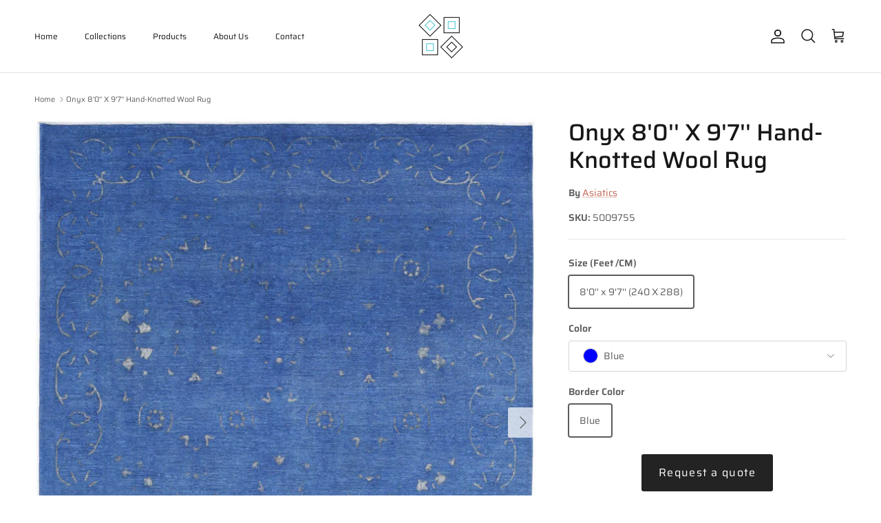

--- FILE ---
content_type: text/html; charset=utf-8
request_url: https://asiatics.com/products/onyx-hand-knotted-wool-rug-5009755
body_size: 30242
content:
<!doctype html>
<html class="no-js" lang="en" dir="ltr">
<head><meta charset="utf-8">
<meta name="viewport" content="width=device-width,initial-scale=1">
<title>Onyx 8&#39;0&#39;&#39; X 9&#39;7&#39;&#39; Hand-Knotted Wool Rug &ndash; Asiatics USA</title><link rel="canonical" href="https://asiatics.com/products/onyx-hand-knotted-wool-rug-5009755"><link rel="icon" href="//asiatics.com/cdn/shop/files/Square-Logo-Transparent.png?crop=center&height=48&v=1711434629&width=48" type="image/png">
  <link rel="apple-touch-icon" href="//asiatics.com/cdn/shop/files/Square-Logo-Transparent.png?crop=center&height=180&v=1711434629&width=180"><meta name="description" content="Oriental rugs of the Onyx variety, are created by removing particular areas of the wool pile using a unique oxidation process. This procedure results in a rug with a distinctive texture and a jewel-toned color scheme. The oxidation procedure used to make Onyx rugs is incredibly intricate. The dye reacts and degrades as"><meta property="og:site_name" content="Asiatics USA">
<meta property="og:url" content="https://asiatics.com/products/onyx-hand-knotted-wool-rug-5009755">
<meta property="og:title" content="Onyx 8&#39;0&#39;&#39; X 9&#39;7&#39;&#39; Hand-Knotted Wool Rug">
<meta property="og:type" content="product">
<meta property="og:description" content="Oriental rugs of the Onyx variety, are created by removing particular areas of the wool pile using a unique oxidation process. This procedure results in a rug with a distinctive texture and a jewel-toned color scheme. The oxidation procedure used to make Onyx rugs is incredibly intricate. The dye reacts and degrades as"><meta property="og:image" content="http://asiatics.com/cdn/shop/files/Onyx-Overdye-hand-knotted-tabriz-wool-rug-5009755.jpg?crop=center&height=1200&v=1711378173&width=1200">
  <meta property="og:image:secure_url" content="https://asiatics.com/cdn/shop/files/Onyx-Overdye-hand-knotted-tabriz-wool-rug-5009755.jpg?crop=center&height=1200&v=1711378173&width=1200">
  <meta property="og:image:width" content="1100">
  <meta property="og:image:height" content="1300"><meta property="og:price:amount" content="0.00">
  <meta property="og:price:currency" content="USD"><meta name="twitter:card" content="summary_large_image">
<meta name="twitter:title" content="Onyx 8&#39;0&#39;&#39; X 9&#39;7&#39;&#39; Hand-Knotted Wool Rug">
<meta name="twitter:description" content="Oriental rugs of the Onyx variety, are created by removing particular areas of the wool pile using a unique oxidation process. This procedure results in a rug with a distinctive texture and a jewel-toned color scheme. The oxidation procedure used to make Onyx rugs is incredibly intricate. The dye reacts and degrades as">
<style>@font-face {
  font-family: Saira;
  font-weight: 400;
  font-style: normal;
  font-display: fallback;
  src: url("//asiatics.com/cdn/fonts/saira/saira_n4.8a42e83a36ece7ac4b55462305d0a546ccb7499d.woff2") format("woff2"),
       url("//asiatics.com/cdn/fonts/saira/saira_n4.d2c76c939b69a81183049a980cf977b21ad1e5a2.woff") format("woff");
}
@font-face {
  font-family: Saira;
  font-weight: 700;
  font-style: normal;
  font-display: fallback;
  src: url("//asiatics.com/cdn/fonts/saira/saira_n7.3f7362bcb0699c03fde052e2621337039e9f1b79.woff2") format("woff2"),
       url("//asiatics.com/cdn/fonts/saira/saira_n7.5b21ceea0d81b522e5146f598a5b761af26c639c.woff") format("woff");
}
@font-face {
  font-family: Saira;
  font-weight: 500;
  font-style: normal;
  font-display: fallback;
  src: url("//asiatics.com/cdn/fonts/saira/saira_n5.eee35d2b20c1e4953af9cd727124bcd8b829d942.woff2") format("woff2"),
       url("//asiatics.com/cdn/fonts/saira/saira_n5.6d40e9c2974440db2bb03a1f67e2aeb618450eef.woff") format("woff");
}
@font-face {
  font-family: Saira;
  font-weight: 400;
  font-style: italic;
  font-display: fallback;
  src: url("//asiatics.com/cdn/fonts/saira/saira_i4.c48c0a18a331ba1393bb4304a67ff691e2a27f39.woff2") format("woff2"),
       url("//asiatics.com/cdn/fonts/saira/saira_i4.4f0d0fdb7a041e246d7c47b382dc98fd15d40cc3.woff") format("woff");
}
@font-face {
  font-family: Saira;
  font-weight: 700;
  font-style: italic;
  font-display: fallback;
  src: url("//asiatics.com/cdn/fonts/saira/saira_i7.14c617913f8956055d9f392a72b02d9e0f41cd37.woff2") format("woff2"),
       url("//asiatics.com/cdn/fonts/saira/saira_i7.31da949dcab9f5aba71af88a6b9290c10e31f9d2.woff") format("woff");
}
@font-face {
  font-family: Saira;
  font-weight: 500;
  font-style: normal;
  font-display: fallback;
  src: url("//asiatics.com/cdn/fonts/saira/saira_n5.eee35d2b20c1e4953af9cd727124bcd8b829d942.woff2") format("woff2"),
       url("//asiatics.com/cdn/fonts/saira/saira_n5.6d40e9c2974440db2bb03a1f67e2aeb618450eef.woff") format("woff");
}
@font-face {
  font-family: Saira;
  font-weight: 400;
  font-style: normal;
  font-display: fallback;
  src: url("//asiatics.com/cdn/fonts/saira/saira_n4.8a42e83a36ece7ac4b55462305d0a546ccb7499d.woff2") format("woff2"),
       url("//asiatics.com/cdn/fonts/saira/saira_n4.d2c76c939b69a81183049a980cf977b21ad1e5a2.woff") format("woff");
}
@font-face {
  font-family: Saira;
  font-weight: 400;
  font-style: normal;
  font-display: fallback;
  src: url("//asiatics.com/cdn/fonts/saira/saira_n4.8a42e83a36ece7ac4b55462305d0a546ccb7499d.woff2") format("woff2"),
       url("//asiatics.com/cdn/fonts/saira/saira_n4.d2c76c939b69a81183049a980cf977b21ad1e5a2.woff") format("woff");
}
@font-face {
  font-family: Saira;
  font-weight: 600;
  font-style: normal;
  font-display: fallback;
  src: url("//asiatics.com/cdn/fonts/saira/saira_n6.f604faeadd7abe9de0501d528fdf1212f9c7614e.woff2") format("woff2"),
       url("//asiatics.com/cdn/fonts/saira/saira_n6.77e393bdf4633f8047d2752bd6a4aa3474b3c89e.woff") format("woff");
}
:root {
  --page-container-width:          1600px;
  --reading-container-width:       720px;
  --divider-opacity:               0.14;
  --gutter-large:                  30px;
  --gutter-desktop:                20px;
  --gutter-mobile:                 16px;
  --section-padding:               50px;
  --larger-section-padding:        80px;
  --larger-section-padding-mobile: 60px;
  --largest-section-padding:       110px;
  --aos-animate-duration:          0.6s;

  --base-font-family:              Saira, sans-serif;
  --base-font-weight:              400;
  --base-font-style:               normal;
  --heading-font-family:           Saira, sans-serif;
  --heading-font-weight:           500;
  --heading-font-style:            normal;
  --heading-font-letter-spacing:   normal;
  --logo-font-family:              Saira, sans-serif;
  --logo-font-weight:              400;
  --logo-font-style:               normal;
  --nav-font-family:               Saira, sans-serif;
  --nav-font-weight:               400;
  --nav-font-style:                normal;

  --base-text-size:14px;
  --base-line-height:              1.6;
  --input-text-size:16px;
  --smaller-text-size-1:11px;
  --smaller-text-size-2:14px;
  --smaller-text-size-3:11px;
  --smaller-text-size-4:10px;
  --larger-text-size:34px;
  --super-large-text-size:60px;
  --super-large-mobile-text-size:27px;
  --larger-mobile-text-size:27px;
  --logo-text-size:26px;--btn-letter-spacing: 0.08em;
    --btn-text-transform: uppercase;
    --button-text-size: 12px;
    --quickbuy-button-text-size: 12;
    --small-feature-link-font-size: 0.75em;
    --input-btn-padding-top: 1.2em;
    --input-btn-padding-bottom: 1.2em;--heading-text-transform:none;
  --nav-text-size:                      12px;
  --mobile-menu-font-weight:            600;

  --body-bg-color:                      255 255 255;
  --bg-color:                           255 255 255;
  --body-text-color:                    92 92 92;
  --text-color:                         92 92 92;

  --header-text-col:                    #171717;--header-text-hover-col:             var(--main-nav-link-hover-col);--header-bg-col:                     #ffffff;
  --heading-color:                     23 23 23;
  --body-heading-color:                23 23 23;
  --heading-divider-col:               #dfe3e8;

  --logo-col:                          #171717;
  --main-nav-bg:                       #ffffff;
  --main-nav-link-col:                 #5c5c5c;
  --main-nav-link-hover-col:           #c16452;
  --main-nav-link-featured-col:        #b61d0f;

  --link-color:                        193 100 82;
  --body-link-color:                   193 100 82;

  --btn-bg-color:                        35 35 35;
  --btn-bg-hover-color:                  193 100 82;
  --btn-border-color:                    35 35 35;
  --btn-border-hover-color:              193 100 82;
  --btn-text-color:                      255 255 255;
  --btn-text-hover-color:                255 255 255;--btn-alt-bg-color:                    255 255 255;
  --btn-alt-text-color:                  35 35 35;
  --btn-alt-border-color:                35 35 35;
  --btn-alt-border-hover-color:          35 35 35;--btn-ter-bg-color:                    235 235 235;
  --btn-ter-text-color:                  41 41 41;
  --btn-ter-bg-hover-color:              35 35 35;
  --btn-ter-text-hover-color:            255 255 255;--btn-border-radius: 3px;
    --btn-inspired-border-radius: 3px;--color-scheme-default:                             #ffffff;
  --color-scheme-default-color:                       255 255 255;
  --color-scheme-default-text-color:                  92 92 92;
  --color-scheme-default-head-color:                  23 23 23;
  --color-scheme-default-link-color:                  193 100 82;
  --color-scheme-default-btn-text-color:              255 255 255;
  --color-scheme-default-btn-text-hover-color:        255 255 255;
  --color-scheme-default-btn-bg-color:                35 35 35;
  --color-scheme-default-btn-bg-hover-color:          193 100 82;
  --color-scheme-default-btn-border-color:            35 35 35;
  --color-scheme-default-btn-border-hover-color:      193 100 82;
  --color-scheme-default-btn-alt-text-color:          35 35 35;
  --color-scheme-default-btn-alt-bg-color:            255 255 255;
  --color-scheme-default-btn-alt-border-color:        35 35 35;
  --color-scheme-default-btn-alt-border-hover-color:  35 35 35;

  --color-scheme-1:                             #ffffff;
  --color-scheme-1-color:                       255 255 255;
  --color-scheme-1-text-color:                  92 92 92;
  --color-scheme-1-head-color:                  23 23 23;
  --color-scheme-1-link-color:                  193 100 82;
  --color-scheme-1-btn-text-color:              255 255 255;
  --color-scheme-1-btn-text-hover-color:        255 255 255;
  --color-scheme-1-btn-bg-color:                35 35 35;
  --color-scheme-1-btn-bg-hover-color:          0 0 0;
  --color-scheme-1-btn-border-color:            35 35 35;
  --color-scheme-1-btn-border-hover-color:      0 0 0;
  --color-scheme-1-btn-alt-text-color:          35 35 35;
  --color-scheme-1-btn-alt-bg-color:            255 255 255;
  --color-scheme-1-btn-alt-border-color:        35 35 35;
  --color-scheme-1-btn-alt-border-hover-color:  35 35 35;

  --color-scheme-2:                             #e7e7e7;
  --color-scheme-2-color:                       231 231 231;
  --color-scheme-2-text-color:                  92 92 92;
  --color-scheme-2-head-color:                  23 23 23;
  --color-scheme-2-link-color:                  193 100 82;
  --color-scheme-2-btn-text-color:              255 255 255;
  --color-scheme-2-btn-text-hover-color:        255 255 255;
  --color-scheme-2-btn-bg-color:                35 35 35;
  --color-scheme-2-btn-bg-hover-color:          0 0 0;
  --color-scheme-2-btn-border-color:            35 35 35;
  --color-scheme-2-btn-border-hover-color:      0 0 0;
  --color-scheme-2-btn-alt-text-color:          35 35 35;
  --color-scheme-2-btn-alt-bg-color:            255 255 255;
  --color-scheme-2-btn-alt-border-color:        35 35 35;
  --color-scheme-2-btn-alt-border-hover-color:  35 35 35;

  /* Shop Pay payment terms */
  --payment-terms-background-color:    #ffffff;--quickbuy-bg: 255 255 255;--body-input-background-color:       rgb(var(--body-bg-color));
  --input-background-color:            rgb(var(--body-bg-color));
  --body-input-text-color:             var(--body-text-color);
  --input-text-color:                  var(--body-text-color);
  --body-input-border-color:           rgb(214, 214, 214);
  --input-border-color:                rgb(214, 214, 214);
  --input-border-color-hover:          rgb(165, 165, 165);
  --input-border-color-active:         rgb(92, 92, 92);

  --swatch-cross-svg:                  url("data:image/svg+xml,%3Csvg xmlns='http://www.w3.org/2000/svg' width='240' height='240' viewBox='0 0 24 24' fill='none' stroke='rgb(214, 214, 214)' stroke-width='0.09' preserveAspectRatio='none' %3E%3Cline x1='24' y1='0' x2='0' y2='24'%3E%3C/line%3E%3C/svg%3E");
  --swatch-cross-hover:                url("data:image/svg+xml,%3Csvg xmlns='http://www.w3.org/2000/svg' width='240' height='240' viewBox='0 0 24 24' fill='none' stroke='rgb(165, 165, 165)' stroke-width='0.09' preserveAspectRatio='none' %3E%3Cline x1='24' y1='0' x2='0' y2='24'%3E%3C/line%3E%3C/svg%3E");
  --swatch-cross-active:               url("data:image/svg+xml,%3Csvg xmlns='http://www.w3.org/2000/svg' width='240' height='240' viewBox='0 0 24 24' fill='none' stroke='rgb(92, 92, 92)' stroke-width='0.09' preserveAspectRatio='none' %3E%3Cline x1='24' y1='0' x2='0' y2='24'%3E%3C/line%3E%3C/svg%3E");

  --footer-divider-col:                #acacac;
  --footer-text-col:                   92 92 92;
  --footer-heading-col:                23 23 23;
  --footer-bg-col:                     255 255 255;--product-label-overlay-justify: flex-start;--product-label-overlay-align: flex-start;--product-label-overlay-reduction-text:   #ffffff;
  --product-label-overlay-reduction-bg:     #c20000;
  --product-label-overlay-reduction-text-weight: 600;
  --product-label-overlay-stock-text:       #ffffff;
  --product-label-overlay-stock-bg:         #09728c;
  --product-label-overlay-new-text:         #ffffff;
  --product-label-overlay-new-bg:           #b61d0f;
  --product-label-overlay-meta-text:        #ffffff;
  --product-label-overlay-meta-bg:          #dfe3e8;
  --product-label-sale-text:                #c20000;
  --product-label-sold-text:                #171717;
  --product-label-preorder-text:            #3ea36a;

  --product-block-crop-align:               center;

  
  --product-block-price-align:              center;
  --product-block-price-item-margin-start:  .25rem;
  --product-block-price-item-margin-end:    .25rem;
  

  

  --collection-block-image-position:   center center;

  --swatch-picker-image-size:          24px;
  --swatch-crop-align:                 top center;

  --image-overlay-text-color:          255 255 255;--image-overlay-bg:                  rgba(0, 0, 0, 0.12);
  --image-overlay-shadow-start:        rgb(0 0 0 / 0.16);
  --image-overlay-box-opacity:         0.88;--product-inventory-ok-box-color:            #f2faf0;
  --product-inventory-ok-text-color:           #108043;
  --product-inventory-ok-icon-box-fill-color:  #fff;
  --product-inventory-low-box-color:           #ffeded;
  --product-inventory-low-text-color:          #dd9a1a;
  --product-inventory-low-icon-box-fill-color: #fff;
  --product-inventory-low-text-color-channels: 16, 128, 67;
  --product-inventory-ok-text-color-channels:  221, 154, 26;

  --rating-star-color: 255 215 0;--overlay-align-left: start;
    --overlay-align-right: end;}html[dir=rtl] {
  --overlay-right-text-m-left: 0;
  --overlay-right-text-m-right: auto;
  --overlay-left-shadow-left-left: 15%;
  --overlay-left-shadow-left-right: -50%;
  --overlay-left-shadow-right-left: -85%;
  --overlay-left-shadow-right-right: 0;
}.image-overlay--bg-box .text-overlay .text-overlay__text {
    --image-overlay-box-bg: 255 255 255;
    --heading-color: var(--body-heading-color);
    --text-color: var(--body-text-color);
    --link-color: var(--body-link-color);
  }::selection {
    background: rgb(var(--body-heading-color));
    color: rgb(var(--body-bg-color));
  }
  ::-moz-selection {
    background: rgb(var(--body-heading-color));
    color: rgb(var(--body-bg-color));
  }.use-color-scheme--default {
  --product-label-sale-text:           #c20000;
  --product-label-sold-text:           #171717;
  --product-label-preorder-text:       #3ea36a;
  --input-background-color:            rgb(var(--body-bg-color));
  --input-text-color:                  var(--body-input-text-color);
  --input-border-color:                rgb(214, 214, 214);
  --input-border-color-hover:          rgb(165, 165, 165);
  --input-border-color-active:         rgb(92, 92, 92);
}</style>

  <link href="//asiatics.com/cdn/shop/t/12/assets/main.css?v=59812818702299870031761110135" rel="stylesheet" type="text/css" media="all" />
<link rel="stylesheet" href="//asiatics.com/cdn/shop/t/12/assets/swatches.css?v=4442297791142779701761110154" media="print" onload="this.media='all'"><link rel="preload" as="font" href="//asiatics.com/cdn/fonts/saira/saira_n4.8a42e83a36ece7ac4b55462305d0a546ccb7499d.woff2" type="font/woff2" crossorigin><link rel="preload" as="font" href="//asiatics.com/cdn/fonts/saira/saira_n5.eee35d2b20c1e4953af9cd727124bcd8b829d942.woff2" type="font/woff2" crossorigin><script>
    document.documentElement.className = document.documentElement.className.replace('no-js', 'js');

    window.theme = {
      info: {
        name: 'Symmetry',
        version: '8.1.0'
      },
      device: {
        hasTouch: window.matchMedia('(any-pointer: coarse)').matches,
        hasHover: window.matchMedia('(hover: hover)').matches
      },
      mediaQueries: {
        md: '(min-width: 768px)',
        productMediaCarouselBreak: '(min-width: 1041px)'
      },
      routes: {
        base: 'https://asiatics.com',
        cart: '/cart',
        cartAdd: '/cart/add.js',
        cartUpdate: '/cart/update.js',
        predictiveSearch: '/search/suggest'
      },
      strings: {
        cartTermsConfirmation: "You must agree to the terms and conditions before continuing.",
        cartItemsQuantityError: "You can only add [QUANTITY] of this item to your cart.",
        generalSearchViewAll: "View all search results",
        noStock: "Sold out",
        noVariant: "Unavailable",
        productsProductChooseA: "Choose a",
        generalSearchPages: "Pages",
        generalSearchNoResultsWithoutTerms: "Sorry, we couldnʼt find any results",
        shippingCalculator: {
          singleRate: "There is one shipping rate for this destination:",
          multipleRates: "There are multiple shipping rates for this destination:",
          noRates: "We do not ship to this destination."
        },
        regularPrice: "Regular price",
        salePrice: "Sale price"
      },
      settings: {
        moneyWithCurrencyFormat: "\u003cspan class=hidden\u003e${{ amount }} USD\u003c\/span\u003e",
        cartType: "drawer",
        afterAddToCart: "notification",
        quickbuyStyle: "off",
        externalLinksNewTab: true,
        internalLinksSmoothScroll: true
      }
    }

    theme.inlineNavigationCheck = function() {
      var pageHeader = document.querySelector('.pageheader'),
          inlineNavContainer = pageHeader.querySelector('.logo-area__left__inner'),
          inlineNav = inlineNavContainer.querySelector('.navigation--left');
      if (inlineNav && getComputedStyle(inlineNav).display != 'none') {
        var inlineMenuCentered = document.querySelector('.pageheader--layout-inline-menu-center'),
            logoContainer = document.querySelector('.logo-area__middle__inner');
        if(inlineMenuCentered) {
          var rightWidth = document.querySelector('.logo-area__right__inner').clientWidth,
              middleWidth = logoContainer.clientWidth,
              logoArea = document.querySelector('.logo-area'),
              computedLogoAreaStyle = getComputedStyle(logoArea),
              logoAreaInnerWidth = logoArea.clientWidth - Math.ceil(parseFloat(computedLogoAreaStyle.paddingLeft)) - Math.ceil(parseFloat(computedLogoAreaStyle.paddingRight)),
              availableNavWidth = logoAreaInnerWidth - Math.max(rightWidth, middleWidth) * 2 - 40;
          inlineNavContainer.style.maxWidth = availableNavWidth + 'px';
        }

        var firstInlineNavLink = inlineNav.querySelector('.navigation__item:first-child'),
            lastInlineNavLink = inlineNav.querySelector('.navigation__item:last-child');
        if (lastInlineNavLink) {
          var inlineNavWidth = null;
          if(document.querySelector('html[dir=rtl]')) {
            inlineNavWidth = firstInlineNavLink.offsetLeft - lastInlineNavLink.offsetLeft + firstInlineNavLink.offsetWidth;
          } else {
            inlineNavWidth = lastInlineNavLink.offsetLeft - firstInlineNavLink.offsetLeft + lastInlineNavLink.offsetWidth;
          }
          if (inlineNavContainer.offsetWidth >= inlineNavWidth) {
            pageHeader.classList.add('pageheader--layout-inline-permitted');
            var tallLogo = logoContainer.clientHeight > lastInlineNavLink.clientHeight + 20;
            if (tallLogo) {
              inlineNav.classList.add('navigation--tight-underline');
            } else {
              inlineNav.classList.remove('navigation--tight-underline');
            }
          } else {
            pageHeader.classList.remove('pageheader--layout-inline-permitted');
          }
        }
      }
    };

    theme.setInitialHeaderHeightProperty = () => {
      const section = document.querySelector('.section-header');
      if (section) {
        document.documentElement.style.setProperty('--theme-header-height', Math.ceil(section.clientHeight) + 'px');
      }
    };
  </script>

  <script src="//asiatics.com/cdn/shop/t/12/assets/main.js?v=117527606522457621901761110135" defer></script>
    <script src="//asiatics.com/cdn/shop/t/12/assets/animate-on-scroll.js?v=15249566486942820451761110134" defer></script>
    <link href="//asiatics.com/cdn/shop/t/12/assets/animate-on-scroll.css?v=135962721104954213331761110134" rel="stylesheet" type="text/css" media="all" />
  

  <script>window.performance && window.performance.mark && window.performance.mark('shopify.content_for_header.start');</script><meta id="shopify-digital-wallet" name="shopify-digital-wallet" content="/86496379158/digital_wallets/dialog">
<meta name="shopify-checkout-api-token" content="22f8b9f1f122ce25548fcc77a6ef3570">
<meta id="in-context-paypal-metadata" data-shop-id="86496379158" data-venmo-supported="true" data-environment="production" data-locale="en_US" data-paypal-v4="true" data-currency="USD">
<link rel="alternate" type="application/json+oembed" href="https://asiatics.com/products/onyx-hand-knotted-wool-rug-5009755.oembed">
<script async="async" src="/checkouts/internal/preloads.js?locale=en-US"></script>
<script id="shopify-features" type="application/json">{"accessToken":"22f8b9f1f122ce25548fcc77a6ef3570","betas":["rich-media-storefront-analytics"],"domain":"asiatics.com","predictiveSearch":true,"shopId":86496379158,"locale":"en"}</script>
<script>var Shopify = Shopify || {};
Shopify.shop = "08e6bf-43.myshopify.com";
Shopify.locale = "en";
Shopify.currency = {"active":"USD","rate":"1.0"};
Shopify.country = "US";
Shopify.theme = {"name":"Asiatics USA 22-10-2025","id":181876195606,"schema_name":"Symmetry","schema_version":"8.1.0","theme_store_id":568,"role":"main"};
Shopify.theme.handle = "null";
Shopify.theme.style = {"id":null,"handle":null};
Shopify.cdnHost = "asiatics.com/cdn";
Shopify.routes = Shopify.routes || {};
Shopify.routes.root = "/";</script>
<script type="module">!function(o){(o.Shopify=o.Shopify||{}).modules=!0}(window);</script>
<script>!function(o){function n(){var o=[];function n(){o.push(Array.prototype.slice.apply(arguments))}return n.q=o,n}var t=o.Shopify=o.Shopify||{};t.loadFeatures=n(),t.autoloadFeatures=n()}(window);</script>
<script id="shop-js-analytics" type="application/json">{"pageType":"product"}</script>
<script defer="defer" async type="module" src="//asiatics.com/cdn/shopifycloud/shop-js/modules/v2/client.init-shop-cart-sync_C5BV16lS.en.esm.js"></script>
<script defer="defer" async type="module" src="//asiatics.com/cdn/shopifycloud/shop-js/modules/v2/chunk.common_CygWptCX.esm.js"></script>
<script type="module">
  await import("//asiatics.com/cdn/shopifycloud/shop-js/modules/v2/client.init-shop-cart-sync_C5BV16lS.en.esm.js");
await import("//asiatics.com/cdn/shopifycloud/shop-js/modules/v2/chunk.common_CygWptCX.esm.js");

  window.Shopify.SignInWithShop?.initShopCartSync?.({"fedCMEnabled":true,"windoidEnabled":true});

</script>
<script id="__st">var __st={"a":86496379158,"offset":-21600,"reqid":"4200807d-980c-4daf-87bf-fb0411b8fd87-1768635838","pageurl":"asiatics.com\/products\/onyx-hand-knotted-wool-rug-5009755","u":"eed0b123efe2","p":"product","rtyp":"product","rid":9192096104726};</script>
<script>window.ShopifyPaypalV4VisibilityTracking = true;</script>
<script id="captcha-bootstrap">!function(){'use strict';const t='contact',e='account',n='new_comment',o=[[t,t],['blogs',n],['comments',n],[t,'customer']],c=[[e,'customer_login'],[e,'guest_login'],[e,'recover_customer_password'],[e,'create_customer']],r=t=>t.map((([t,e])=>`form[action*='/${t}']:not([data-nocaptcha='true']) input[name='form_type'][value='${e}']`)).join(','),a=t=>()=>t?[...document.querySelectorAll(t)].map((t=>t.form)):[];function s(){const t=[...o],e=r(t);return a(e)}const i='password',u='form_key',d=['recaptcha-v3-token','g-recaptcha-response','h-captcha-response',i],f=()=>{try{return window.sessionStorage}catch{return}},m='__shopify_v',_=t=>t.elements[u];function p(t,e,n=!1){try{const o=window.sessionStorage,c=JSON.parse(o.getItem(e)),{data:r}=function(t){const{data:e,action:n}=t;return t[m]||n?{data:e,action:n}:{data:t,action:n}}(c);for(const[e,n]of Object.entries(r))t.elements[e]&&(t.elements[e].value=n);n&&o.removeItem(e)}catch(o){console.error('form repopulation failed',{error:o})}}const l='form_type',E='cptcha';function T(t){t.dataset[E]=!0}const w=window,h=w.document,L='Shopify',v='ce_forms',y='captcha';let A=!1;((t,e)=>{const n=(g='f06e6c50-85a8-45c8-87d0-21a2b65856fe',I='https://cdn.shopify.com/shopifycloud/storefront-forms-hcaptcha/ce_storefront_forms_captcha_hcaptcha.v1.5.2.iife.js',D={infoText:'Protected by hCaptcha',privacyText:'Privacy',termsText:'Terms'},(t,e,n)=>{const o=w[L][v],c=o.bindForm;if(c)return c(t,g,e,D).then(n);var r;o.q.push([[t,g,e,D],n]),r=I,A||(h.body.append(Object.assign(h.createElement('script'),{id:'captcha-provider',async:!0,src:r})),A=!0)});var g,I,D;w[L]=w[L]||{},w[L][v]=w[L][v]||{},w[L][v].q=[],w[L][y]=w[L][y]||{},w[L][y].protect=function(t,e){n(t,void 0,e),T(t)},Object.freeze(w[L][y]),function(t,e,n,w,h,L){const[v,y,A,g]=function(t,e,n){const i=e?o:[],u=t?c:[],d=[...i,...u],f=r(d),m=r(i),_=r(d.filter((([t,e])=>n.includes(e))));return[a(f),a(m),a(_),s()]}(w,h,L),I=t=>{const e=t.target;return e instanceof HTMLFormElement?e:e&&e.form},D=t=>v().includes(t);t.addEventListener('submit',(t=>{const e=I(t);if(!e)return;const n=D(e)&&!e.dataset.hcaptchaBound&&!e.dataset.recaptchaBound,o=_(e),c=g().includes(e)&&(!o||!o.value);(n||c)&&t.preventDefault(),c&&!n&&(function(t){try{if(!f())return;!function(t){const e=f();if(!e)return;const n=_(t);if(!n)return;const o=n.value;o&&e.removeItem(o)}(t);const e=Array.from(Array(32),(()=>Math.random().toString(36)[2])).join('');!function(t,e){_(t)||t.append(Object.assign(document.createElement('input'),{type:'hidden',name:u})),t.elements[u].value=e}(t,e),function(t,e){const n=f();if(!n)return;const o=[...t.querySelectorAll(`input[type='${i}']`)].map((({name:t})=>t)),c=[...d,...o],r={};for(const[a,s]of new FormData(t).entries())c.includes(a)||(r[a]=s);n.setItem(e,JSON.stringify({[m]:1,action:t.action,data:r}))}(t,e)}catch(e){console.error('failed to persist form',e)}}(e),e.submit())}));const S=(t,e)=>{t&&!t.dataset[E]&&(n(t,e.some((e=>e===t))),T(t))};for(const o of['focusin','change'])t.addEventListener(o,(t=>{const e=I(t);D(e)&&S(e,y())}));const B=e.get('form_key'),M=e.get(l),P=B&&M;t.addEventListener('DOMContentLoaded',(()=>{const t=y();if(P)for(const e of t)e.elements[l].value===M&&p(e,B);[...new Set([...A(),...v().filter((t=>'true'===t.dataset.shopifyCaptcha))])].forEach((e=>S(e,t)))}))}(h,new URLSearchParams(w.location.search),n,t,e,['guest_login'])})(!0,!0)}();</script>
<script integrity="sha256-4kQ18oKyAcykRKYeNunJcIwy7WH5gtpwJnB7kiuLZ1E=" data-source-attribution="shopify.loadfeatures" defer="defer" src="//asiatics.com/cdn/shopifycloud/storefront/assets/storefront/load_feature-a0a9edcb.js" crossorigin="anonymous"></script>
<script data-source-attribution="shopify.dynamic_checkout.dynamic.init">var Shopify=Shopify||{};Shopify.PaymentButton=Shopify.PaymentButton||{isStorefrontPortableWallets:!0,init:function(){window.Shopify.PaymentButton.init=function(){};var t=document.createElement("script");t.src="https://asiatics.com/cdn/shopifycloud/portable-wallets/latest/portable-wallets.en.js",t.type="module",document.head.appendChild(t)}};
</script>
<script data-source-attribution="shopify.dynamic_checkout.buyer_consent">
  function portableWalletsHideBuyerConsent(e){var t=document.getElementById("shopify-buyer-consent"),n=document.getElementById("shopify-subscription-policy-button");t&&n&&(t.classList.add("hidden"),t.setAttribute("aria-hidden","true"),n.removeEventListener("click",e))}function portableWalletsShowBuyerConsent(e){var t=document.getElementById("shopify-buyer-consent"),n=document.getElementById("shopify-subscription-policy-button");t&&n&&(t.classList.remove("hidden"),t.removeAttribute("aria-hidden"),n.addEventListener("click",e))}window.Shopify?.PaymentButton&&(window.Shopify.PaymentButton.hideBuyerConsent=portableWalletsHideBuyerConsent,window.Shopify.PaymentButton.showBuyerConsent=portableWalletsShowBuyerConsent);
</script>
<script data-source-attribution="shopify.dynamic_checkout.cart.bootstrap">document.addEventListener("DOMContentLoaded",(function(){function t(){return document.querySelector("shopify-accelerated-checkout-cart, shopify-accelerated-checkout")}if(t())Shopify.PaymentButton.init();else{new MutationObserver((function(e,n){t()&&(Shopify.PaymentButton.init(),n.disconnect())})).observe(document.body,{childList:!0,subtree:!0})}}));
</script>
<link id="shopify-accelerated-checkout-styles" rel="stylesheet" media="screen" href="https://asiatics.com/cdn/shopifycloud/portable-wallets/latest/accelerated-checkout-backwards-compat.css" crossorigin="anonymous">
<style id="shopify-accelerated-checkout-cart">
        #shopify-buyer-consent {
  margin-top: 1em;
  display: inline-block;
  width: 100%;
}

#shopify-buyer-consent.hidden {
  display: none;
}

#shopify-subscription-policy-button {
  background: none;
  border: none;
  padding: 0;
  text-decoration: underline;
  font-size: inherit;
  cursor: pointer;
}

#shopify-subscription-policy-button::before {
  box-shadow: none;
}

      </style>
<script id="sections-script" data-sections="related-products,footer" defer="defer" src="//asiatics.com/cdn/shop/t/12/compiled_assets/scripts.js?436"></script>
<script>window.performance && window.performance.mark && window.performance.mark('shopify.content_for_header.end');</script>
<!-- CC Custom Head Start --><!-- CC Custom Head End --><!-- BEGIN app block: shopify://apps/powerful-form-builder/blocks/app-embed/e4bcb1eb-35b2-42e6-bc37-bfe0e1542c9d --><script type="text/javascript" hs-ignore data-cookieconsent="ignore">
  var Globo = Globo || {};
  var globoFormbuilderRecaptchaInit = function(){};
  var globoFormbuilderHcaptchaInit = function(){};
  window.Globo.FormBuilder = window.Globo.FormBuilder || {};
  window.Globo.FormBuilder.shop = {"configuration":{"money_format":"<span class=hidden>${{ amount }}</span>"},"pricing":{"features":{"bulkOrderForm":false,"cartForm":false,"fileUpload":2,"removeCopyright":false,"restrictedEmailDomains":false}},"settings":{"copyright":"Powered by <a href=\"https://globosoftware.net\" target=\"_blank\">Globo</a> <a href=\"https://apps.shopify.com/form-builder-contact-form\" target=\"_blank\">Form</a>","hideWaterMark":false,"reCaptcha":{"recaptchaType":"v2","siteKey":false,"languageCode":"en"},"scrollTop":false,"customCssCode":"","customCssEnabled":false,"additionalColumns":[]},"encryption_form_id":1,"url":"https://app.powerfulform.com/","CDN_URL":"https://dxo9oalx9qc1s.cloudfront.net"};

  if(window.Globo.FormBuilder.shop.settings.customCssEnabled && window.Globo.FormBuilder.shop.settings.customCssCode){
    const customStyle = document.createElement('style');
    customStyle.type = 'text/css';
    customStyle.innerHTML = window.Globo.FormBuilder.shop.settings.customCssCode;
    document.head.appendChild(customStyle);
  }

  window.Globo.FormBuilder.forms = [];
    
      
      
      
      window.Globo.FormBuilder.forms[34685] = {"34685":{"elements":[{"id":"group-1","type":"group","label":{"en":""},"description":"","elements":[{"id":"text","type":"text","label":{"en":"Name"},"placeholder":{"en":"Full Name"},"description":null,"hideLabel":true,"required":true,"columnWidth":50},{"id":"email","type":"email","label":"Email","placeholder":"Email","description":null,"hideLabel":true,"required":true,"columnWidth":50,"conditionalField":false},{"id":"phone-1","type":"phone","label":"Phone","placeholder":{"en":"999-999-9999"},"description":"","validatePhone":true,"onlyShowFlag":false,"defaultCountryCode":"us","limitCharacters":false,"characters":100,"hideLabel":true,"keepPositionLabel":false,"columnWidth":50,"displayType":"show","displayDisjunctive":false,"conditionalField":false,"required":true},{"id":"text-2","type":"text","label":"Text","placeholder":{"en":"Address"},"description":"","limitCharacters":false,"characters":100,"hideLabel":true,"keepPositionLabel":false,"columnWidth":50,"displayType":"show","displayDisjunctive":false,"conditionalField":false,"required":true},{"id":"text-3","type":"text","label":"Text","placeholder":{"en":"State"},"description":"","limitCharacters":false,"characters":100,"hideLabel":true,"keepPositionLabel":false,"columnWidth":50,"displayType":"show","displayDisjunctive":false,"conditionalField":false,"required":true},{"id":"text-4","type":"text","label":"Text","placeholder":{"en":"City"},"description":"","limitCharacters":false,"characters":100,"hideLabel":true,"keepPositionLabel":false,"columnWidth":50,"displayType":"show","displayDisjunctive":false,"conditionalField":false,"required":true},{"id":"number-1","type":"number","label":{"en":"Post Code"},"placeholder":{"en":"Post Code"},"description":"","limitCharacters":false,"characters":100,"hideLabel":true,"keepPositionLabel":false,"columnWidth":50,"displayType":"show","displayDisjunctive":false,"conditionalField":false,"required":true},{"id":"url-1","type":"url","label":"Url","placeholder":{"en":"Website Url"},"description":"","limitCharacters":false,"characters":100,"hideLabel":true,"keepPositionLabel":false,"columnWidth":50,"displayType":"show","displayDisjunctive":false,"conditionalField":false},{"id":"file2-1","type":"file2","label":{"en":"Business License\/Membership Details"},"button-text":{"en":"Choose File"},"placeholder":{"en":"No file chosen"},"hint":{"en":""},"allowed-multiple":true,"allowed-extensions":["jpg","jpeg","png","svg","heic","zip","pdf","ppt","docx","doc","pptx"],"description":"","hideLabel":false,"keepPositionLabel":false,"columnWidth":50,"displayType":"show","displayDisjunctive":false,"conditionalField":false,"required":true,"sizeLimit":""},{"id":"file2-2","type":"file2","label":"Attachments","button-text":{"en":"Choose File"},"placeholder":{"en":"No file chosen"},"hint":{"en":""},"allowed-multiple":true,"allowed-extensions":["jpg","jpeg","png","svg","pdf","heic","zip","docx","doc","ppt","pptx"],"description":"","hideLabel":false,"keepPositionLabel":false,"columnWidth":50,"displayType":"show","displayDisjunctive":false,"conditionalField":false,"required":true}]}],"errorMessage":{"required":"Please fill in field","minSelections":"Please choose at least {{ min_selections }} options","maxSelections":"Please choose at maximum of {{ max_selections }} options","exactlySelections":"Please choose exactly {{ exact_selections }} options","invalid":"Invalid","invalidName":"Invalid name","invalidEmail":"Invalid email","invalidURL":"Invalid url","invalidPhone":"Invalid phone","invalidNumber":"Invalid number","invalidPassword":"Invalid password","confirmPasswordNotMatch":"Confirmed password doesn't match","customerAlreadyExists":"Customer already exists","fileSizeLimit":"File size limit","fileNotAllowed":"File not allowed","requiredCaptcha":"Required captcha","requiredProducts":"Please select product","limitQuantity":"The number of products left in stock has been exceeded","shopifyInvalidPhone":"phone - Enter a valid phone number to use this delivery method","shopifyPhoneHasAlready":"phone - Phone has already been taken","shopifyInvalidProvice":"addresses.province - is not valid","otherError":"Something went wrong, please try again"},"appearance":{"layout":"default","width":"1000","style":"flat","mainColor":"rgba(0,0,0,1)","floatingIcon":"\u003csvg aria-hidden=\"true\" focusable=\"false\" data-prefix=\"far\" data-icon=\"envelope\" class=\"svg-inline--fa fa-envelope fa-w-16\" role=\"img\" xmlns=\"http:\/\/www.w3.org\/2000\/svg\" viewBox=\"0 0 512 512\"\u003e\u003cpath fill=\"currentColor\" d=\"M464 64H48C21.49 64 0 85.49 0 112v288c0 26.51 21.49 48 48 48h416c26.51 0 48-21.49 48-48V112c0-26.51-21.49-48-48-48zm0 48v40.805c-22.422 18.259-58.168 46.651-134.587 106.49-16.841 13.247-50.201 45.072-73.413 44.701-23.208.375-56.579-31.459-73.413-44.701C106.18 199.465 70.425 171.067 48 152.805V112h416zM48 400V214.398c22.914 18.251 55.409 43.862 104.938 82.646 21.857 17.205 60.134 55.186 103.062 54.955 42.717.231 80.509-37.199 103.053-54.947 49.528-38.783 82.032-64.401 104.947-82.653V400H48z\"\u003e\u003c\/path\u003e\u003c\/svg\u003e","floatingText":null,"displayOnAllPage":false,"formType":"normalForm","background":"color","backgroundColor":"#fff","descriptionColor":"#6c757d","headingColor":"#000","labelColor":"#000","optionColor":"#000","paragraphBackground":"#fff","paragraphColor":"#000","popup_trigger":{"after_scrolling":false,"after_timer":false,"on_exit_intent":false},"colorScheme":{"solidButton":{"red":0,"green":0,"blue":0,"alpha":1},"solidButtonLabel":{"red":255,"green":255,"blue":255},"text":{"red":0,"green":0,"blue":0},"outlineButton":{"red":0,"green":0,"blue":0,"alpha":1},"background":{"red":255,"green":255,"blue":255}}},"afterSubmit":{"action":"clearForm","message":"\u003ch4\u003eThank you for getting in touch!\u0026nbsp;\u003c\/h4\u003e\u003cp\u003e\u003cbr\u003e\u003c\/p\u003e\u003cp\u003eWe appreciate you contacting us. One of our colleagues will get back in touch with you soon!\u003c\/p\u003e\u003cp\u003e\u003cbr\u003e\u003c\/p\u003e\u003cp\u003eHave a great day!\u003c\/p\u003e","redirectUrl":null},"footer":{"description":null,"previousText":"Previous","nextText":"Next","submitText":"Submit","submitAlignment":"center","resetButton":false,"submitFullWidth":false},"header":{"active":false,"title":"Contact us","description":"Leave your message and we'll get back to you shortly.","headerAlignment":"left"},"isStepByStepForm":true,"publish":{"requiredLogin":false,"requiredLoginMessage":"Please \u003ca href='\/account\/login' title='login'\u003elogin\u003c\/a\u003e to continue"},"reCaptcha":{"enable":false},"html":"\n\u003cdiv class=\"globo-form default-form globo-form-id-34685 \" data-locale=\"en\" \u003e\n\n\u003cstyle\u003e\n\n\n    :root .globo-form-app[data-id=\"34685\"]{\n        \n        --gfb-color-solidButton: 0,0,0;\n        --gfb-color-solidButtonColor: rgb(var(--gfb-color-solidButton));\n        --gfb-color-solidButtonLabel: 255,255,255;\n        --gfb-color-solidButtonLabelColor: rgb(var(--gfb-color-solidButtonLabel));\n        --gfb-color-text: 0,0,0;\n        --gfb-color-textColor: rgb(var(--gfb-color-text));\n        --gfb-color-outlineButton: 0,0,0;\n        --gfb-color-outlineButtonColor: rgb(var(--gfb-color-outlineButton));\n        --gfb-color-background: 255,255,255;\n        --gfb-color-backgroundColor: rgb(var(--gfb-color-background));\n        \n        --gfb-main-color: rgba(0,0,0,1);\n        --gfb-primary-color: var(--gfb-color-solidButtonColor, var(--gfb-main-color));\n        --gfb-primary-text-color: var(--gfb-color-solidButtonLabelColor, #FFF);\n        --gfb-form-width: 1000px;\n        --gfb-font-family: inherit;\n        --gfb-font-style: inherit;\n        --gfb--image: 40%;\n        --gfb-image-ratio-draft: var(--gfb--image);\n        --gfb-image-ratio: var(--gfb-image-ratio-draft);\n        \n        --gfb-bg-temp-color: #FFF;\n        --gfb-bg-position: ;\n        \n            --gfb-bg-temp-color: #fff;\n        \n        --gfb-bg-color: var(--gfb-color-backgroundColor, var(--gfb-bg-temp-color));\n        \n    }\n    \n.globo-form-id-34685 .globo-form-app{\n    max-width: 1000px;\n    width: -webkit-fill-available;\n    \n    background-color: var(--gfb-bg-color);\n    \n    \n}\n\n.globo-form-id-34685 .globo-form-app .globo-heading{\n    color: var(--gfb-color-textColor, #000)\n}\n\n\n.globo-form-id-34685 .globo-form-app .header {\n    text-align:left;\n}\n\n\n.globo-form-id-34685 .globo-form-app .globo-description,\n.globo-form-id-34685 .globo-form-app .header .globo-description{\n    --gfb-color-description: rgba(var(--gfb-color-text), 0.8);\n    color: var(--gfb-color-description, #6c757d);\n}\n.globo-form-id-34685 .globo-form-app .globo-label,\n.globo-form-id-34685 .globo-form-app .globo-form-control label.globo-label,\n.globo-form-id-34685 .globo-form-app .globo-form-control label.globo-label span.label-content{\n    color: var(--gfb-color-textColor, #000);\n    text-align: left !important;\n}\n.globo-form-id-34685 .globo-form-app .globo-label.globo-position-label{\n    height: 20px !important;\n}\n.globo-form-id-34685 .globo-form-app .globo-form-control .help-text.globo-description,\n.globo-form-id-34685 .globo-form-app .globo-form-control span.globo-description{\n    --gfb-color-description: rgba(var(--gfb-color-text), 0.8);\n    color: var(--gfb-color-description, #6c757d);\n}\n.globo-form-id-34685 .globo-form-app .globo-form-control .checkbox-wrapper .globo-option,\n.globo-form-id-34685 .globo-form-app .globo-form-control .radio-wrapper .globo-option\n{\n    color: var(--gfb-color-textColor, #000);\n}\n.globo-form-id-34685 .globo-form-app .footer,\n.globo-form-id-34685 .globo-form-app .gfb__footer{\n    text-align:center;\n}\n.globo-form-id-34685 .globo-form-app .footer button,\n.globo-form-id-34685 .globo-form-app .gfb__footer button{\n    border:1px solid var(--gfb-primary-color);\n    \n}\n.globo-form-id-34685 .globo-form-app .footer button.submit,\n.globo-form-id-34685 .globo-form-app .gfb__footer button.submit\n.globo-form-id-34685 .globo-form-app .footer button.checkout,\n.globo-form-id-34685 .globo-form-app .gfb__footer button.checkout,\n.globo-form-id-34685 .globo-form-app .footer button.action.loading .spinner,\n.globo-form-id-34685 .globo-form-app .gfb__footer button.action.loading .spinner{\n    background-color: var(--gfb-primary-color);\n    color : #ffffff;\n}\n.globo-form-id-34685 .globo-form-app .globo-form-control .star-rating\u003efieldset:not(:checked)\u003elabel:before {\n    content: url('data:image\/svg+xml; utf8, \u003csvg aria-hidden=\"true\" focusable=\"false\" data-prefix=\"far\" data-icon=\"star\" class=\"svg-inline--fa fa-star fa-w-18\" role=\"img\" xmlns=\"http:\/\/www.w3.org\/2000\/svg\" viewBox=\"0 0 576 512\"\u003e\u003cpath fill=\"rgba(0,0,0,1)\" d=\"M528.1 171.5L382 150.2 316.7 17.8c-11.7-23.6-45.6-23.9-57.4 0L194 150.2 47.9 171.5c-26.2 3.8-36.7 36.1-17.7 54.6l105.7 103-25 145.5c-4.5 26.3 23.2 46 46.4 33.7L288 439.6l130.7 68.7c23.2 12.2 50.9-7.4 46.4-33.7l-25-145.5 105.7-103c19-18.5 8.5-50.8-17.7-54.6zM388.6 312.3l23.7 138.4L288 385.4l-124.3 65.3 23.7-138.4-100.6-98 139-20.2 62.2-126 62.2 126 139 20.2-100.6 98z\"\u003e\u003c\/path\u003e\u003c\/svg\u003e');\n}\n.globo-form-id-34685 .globo-form-app .globo-form-control .star-rating\u003efieldset\u003einput:checked ~ label:before {\n    content: url('data:image\/svg+xml; utf8, \u003csvg aria-hidden=\"true\" focusable=\"false\" data-prefix=\"fas\" data-icon=\"star\" class=\"svg-inline--fa fa-star fa-w-18\" role=\"img\" xmlns=\"http:\/\/www.w3.org\/2000\/svg\" viewBox=\"0 0 576 512\"\u003e\u003cpath fill=\"rgba(0,0,0,1)\" d=\"M259.3 17.8L194 150.2 47.9 171.5c-26.2 3.8-36.7 36.1-17.7 54.6l105.7 103-25 145.5c-4.5 26.3 23.2 46 46.4 33.7L288 439.6l130.7 68.7c23.2 12.2 50.9-7.4 46.4-33.7l-25-145.5 105.7-103c19-18.5 8.5-50.8-17.7-54.6L382 150.2 316.7 17.8c-11.7-23.6-45.6-23.9-57.4 0z\"\u003e\u003c\/path\u003e\u003c\/svg\u003e');\n}\n.globo-form-id-34685 .globo-form-app .globo-form-control .star-rating\u003efieldset:not(:checked)\u003elabel:hover:before,\n.globo-form-id-34685 .globo-form-app .globo-form-control .star-rating\u003efieldset:not(:checked)\u003elabel:hover ~ label:before{\n    content : url('data:image\/svg+xml; utf8, \u003csvg aria-hidden=\"true\" focusable=\"false\" data-prefix=\"fas\" data-icon=\"star\" class=\"svg-inline--fa fa-star fa-w-18\" role=\"img\" xmlns=\"http:\/\/www.w3.org\/2000\/svg\" viewBox=\"0 0 576 512\"\u003e\u003cpath fill=\"rgba(0,0,0,1)\" d=\"M259.3 17.8L194 150.2 47.9 171.5c-26.2 3.8-36.7 36.1-17.7 54.6l105.7 103-25 145.5c-4.5 26.3 23.2 46 46.4 33.7L288 439.6l130.7 68.7c23.2 12.2 50.9-7.4 46.4-33.7l-25-145.5 105.7-103c19-18.5 8.5-50.8-17.7-54.6L382 150.2 316.7 17.8c-11.7-23.6-45.6-23.9-57.4 0z\"\u003e\u003c\/path\u003e\u003c\/svg\u003e')\n}\n.globo-form-id-34685 .globo-form-app .globo-form-control .checkbox-wrapper .checkbox-input:checked ~ .checkbox-label:before {\n    border-color: var(--gfb-primary-color);\n    box-shadow: 0 4px 6px rgba(50,50,93,0.11), 0 1px 3px rgba(0,0,0,0.08);\n    background-color: var(--gfb-primary-color);\n}\n.globo-form-id-34685 .globo-form-app .step.-completed .step__number,\n.globo-form-id-34685 .globo-form-app .line.-progress,\n.globo-form-id-34685 .globo-form-app .line.-start{\n    background-color: var(--gfb-primary-color);\n}\n.globo-form-id-34685 .globo-form-app .checkmark__check,\n.globo-form-id-34685 .globo-form-app .checkmark__circle{\n    stroke: var(--gfb-primary-color);\n}\n.globo-form-id-34685 .floating-button{\n    background-color: var(--gfb-primary-color);\n}\n.globo-form-id-34685 .globo-form-app .globo-form-control .checkbox-wrapper .checkbox-input ~ .checkbox-label:before,\n.globo-form-app .globo-form-control .radio-wrapper .radio-input ~ .radio-label:after{\n    border-color : var(--gfb-primary-color);\n}\n.globo-form-id-34685 .flatpickr-day.selected, \n.globo-form-id-34685 .flatpickr-day.startRange, \n.globo-form-id-34685 .flatpickr-day.endRange, \n.globo-form-id-34685 .flatpickr-day.selected.inRange, \n.globo-form-id-34685 .flatpickr-day.startRange.inRange, \n.globo-form-id-34685 .flatpickr-day.endRange.inRange, \n.globo-form-id-34685 .flatpickr-day.selected:focus, \n.globo-form-id-34685 .flatpickr-day.startRange:focus, \n.globo-form-id-34685 .flatpickr-day.endRange:focus, \n.globo-form-id-34685 .flatpickr-day.selected:hover, \n.globo-form-id-34685 .flatpickr-day.startRange:hover, \n.globo-form-id-34685 .flatpickr-day.endRange:hover, \n.globo-form-id-34685 .flatpickr-day.selected.prevMonthDay, \n.globo-form-id-34685 .flatpickr-day.startRange.prevMonthDay, \n.globo-form-id-34685 .flatpickr-day.endRange.prevMonthDay, \n.globo-form-id-34685 .flatpickr-day.selected.nextMonthDay, \n.globo-form-id-34685 .flatpickr-day.startRange.nextMonthDay, \n.globo-form-id-34685 .flatpickr-day.endRange.nextMonthDay {\n    background: var(--gfb-primary-color);\n    border-color: var(--gfb-primary-color);\n}\n.globo-form-id-34685 .globo-paragraph {\n    background: #fff;\n    color: var(--gfb-color-textColor, #000);\n    width: 100%!important;\n}\n\n\u003c\/style\u003e\n\n\n\n\n\u003cdiv class=\"globo-form-app default-layout gfb-style-flat  gfb-font-size-medium\" data-id=34685\u003e\n    \n    \u003cdiv class=\"header dismiss hidden\" onclick=\"Globo.FormBuilder.closeModalForm(this)\"\u003e\n        \u003csvg width=20 height=20 viewBox=\"0 0 20 20\" class=\"\" focusable=\"false\" aria-hidden=\"true\"\u003e\u003cpath d=\"M11.414 10l4.293-4.293a.999.999 0 1 0-1.414-1.414L10 8.586 5.707 4.293a.999.999 0 1 0-1.414 1.414L8.586 10l-4.293 4.293a.999.999 0 1 0 1.414 1.414L10 11.414l4.293 4.293a.997.997 0 0 0 1.414 0 .999.999 0 0 0 0-1.414L11.414 10z\" fill-rule=\"evenodd\"\u003e\u003c\/path\u003e\u003c\/svg\u003e\n    \u003c\/div\u003e\n    \u003cform class=\"g-container\" novalidate action=\"https:\/\/app.powerfulform.com\/api\/front\/form\/34685\/send\" method=\"POST\" enctype=\"multipart\/form-data\" data-id=34685\u003e\n        \n            \n        \n        \n            \u003cdiv class=\"globo-formbuilder-wizard\" data-id=34685\u003e\n                \u003cdiv class=\"wizard__content\"\u003e\n                    \u003cheader class=\"wizard__header\"\u003e\n                        \u003cdiv class=\"wizard__steps\"\u003e\n                        \u003cnav class=\"steps hidden\"\u003e\n                            \n                            \n                                \n                            \n                            \n                                \n                                \n                                \n                                \n                                \u003cdiv class=\"step last \" data-element-id=\"group-1\"  data-step=\"0\" \u003e\n                                    \u003cdiv class=\"step__content\"\u003e\n                                        \u003cp class=\"step__number\"\u003e\u003c\/p\u003e\n                                        \u003csvg class=\"checkmark\" xmlns=\"http:\/\/www.w3.org\/2000\/svg\" width=52 height=52 viewBox=\"0 0 52 52\"\u003e\n                                            \u003ccircle class=\"checkmark__circle\" cx=\"26\" cy=\"26\" r=\"25\" fill=\"none\"\/\u003e\n                                            \u003cpath class=\"checkmark__check\" fill=\"none\" d=\"M14.1 27.2l7.1 7.2 16.7-16.8\"\/\u003e\n                                        \u003c\/svg\u003e\n                                        \u003cdiv class=\"lines\"\u003e\n                                            \n                                                \u003cdiv class=\"line -start\"\u003e\u003c\/div\u003e\n                                            \n                                            \u003cdiv class=\"line -background\"\u003e\n                                            \u003c\/div\u003e\n                                            \u003cdiv class=\"line -progress\"\u003e\n                                            \u003c\/div\u003e\n                                        \u003c\/div\u003e  \n                                    \u003c\/div\u003e\n                                \u003c\/div\u003e\n                            \n                        \u003c\/nav\u003e\n                        \u003c\/div\u003e\n                    \u003c\/header\u003e\n                    \u003cdiv class=\"panels\"\u003e\n                        \n                        \n                        \n                        \n                        \u003cdiv class=\"panel \" data-element-id=\"group-1\" data-id=34685  data-step=\"0\" style=\"padding-top:0\"\u003e\n                            \n                                \n                                    \n\n\n\n\n\n\n\n\n\n\n\n\n\n\n\n    \n\n\n\n\n\n\n\u003cdiv class=\"globo-form-control layout-2-column \"  data-type='text'\u003e\n    \n\u003clabel for=\"34685-text\" class=\"flat-label globo-label gfb__label-v2 \"\u003e\n    \u003cspan class=\"label-content\" data-label=\"Name\"\u003e\u003c\/span\u003e\n    \n        \u003cspan\u003e\u003c\/span\u003e\n    \n\u003c\/label\u003e\n\n    \u003cdiv class=\"globo-form-input\"\u003e\n        \n        \n        \u003cinput type=\"text\"  data-type=\"text\" class=\"flat-input\" id=\"34685-text\" name=\"text\" placeholder=\"Full Name\" presence  \u003e\n    \u003c\/div\u003e\n    \n        \u003csmall class=\"help-text globo-description\"\u003e\u003c\/small\u003e\n    \n    \u003csmall class=\"messages\"\u003e\u003c\/small\u003e\n\u003c\/div\u003e\n\n\n\n                                \n                                    \n\n\n\n\n\n\n\n\n\n\n\n\n\n\n\n    \n\n\n\n\n\n\n\u003cdiv class=\"globo-form-control layout-2-column \"  data-type='email'\u003e\n    \n\u003clabel for=\"34685-email\" class=\"flat-label globo-label gfb__label-v2 \"\u003e\n    \u003cspan class=\"label-content\" data-label=\"Email\"\u003e\u003c\/span\u003e\n    \n        \u003cspan\u003e\u003c\/span\u003e\n    \n\u003c\/label\u003e\n\n    \u003cdiv class=\"globo-form-input\"\u003e\n        \n        \n        \u003cinput type=\"text\"  data-type=\"email\" class=\"flat-input\" id=\"34685-email\" name=\"email\" placeholder=\"Email\" presence  \u003e\n    \u003c\/div\u003e\n    \n        \u003csmall class=\"help-text globo-description\"\u003e\u003c\/small\u003e\n    \n    \u003csmall class=\"messages\"\u003e\u003c\/small\u003e\n\u003c\/div\u003e\n\n\n                                \n                                    \n\n\n\n\n\n\n\n\n\n\n\n\n\n\n\n    \n\n\n\n\n\n\n\u003cdiv class=\"globo-form-control layout-2-column \"  data-type='phone' data-intl-phone\u003e\n    \n\u003clabel for=\"34685-phone-1\" class=\"flat-label globo-label gfb__label-v2 \"\u003e\n    \u003cspan class=\"label-content\" data-label=\"Phone\"\u003e\u003c\/span\u003e\n    \n        \u003cspan\u003e\u003c\/span\u003e\n    \n\u003c\/label\u003e\n\n    \u003cdiv class=\"globo-form-input gfb__phone-placeholder\" input-placeholder=\"999-999-9999\"\u003e\n        \n        \n        \u003cinput type=\"text\"  data-type=\"phone\" class=\"flat-input\" id=\"34685-phone-1\" name=\"phone-1\" placeholder=\"999-999-9999\" presence  validate  default-country-code=\"us\"\u003e\n    \u003c\/div\u003e\n    \n    \u003csmall class=\"messages\"\u003e\u003c\/small\u003e\n\u003c\/div\u003e\n\n\n                                \n                                    \n\n\n\n\n\n\n\n\n\n\n\n\n\n\n\n    \n\n\n\n\n\n\n\u003cdiv class=\"globo-form-control layout-2-column \"  data-type='text'\u003e\n    \n\u003clabel for=\"34685-text-2\" class=\"flat-label globo-label gfb__label-v2 \"\u003e\n    \u003cspan class=\"label-content\" data-label=\"Text\"\u003e\u003c\/span\u003e\n    \n        \u003cspan\u003e\u003c\/span\u003e\n    \n\u003c\/label\u003e\n\n    \u003cdiv class=\"globo-form-input\"\u003e\n        \n        \n        \u003cinput type=\"text\"  data-type=\"text\" class=\"flat-input\" id=\"34685-text-2\" name=\"text-2\" placeholder=\"Address\" presence  \u003e\n    \u003c\/div\u003e\n    \n    \u003csmall class=\"messages\"\u003e\u003c\/small\u003e\n\u003c\/div\u003e\n\n\n\n                                \n                                    \n\n\n\n\n\n\n\n\n\n\n\n\n\n\n\n    \n\n\n\n\n\n\n\u003cdiv class=\"globo-form-control layout-2-column \"  data-type='text'\u003e\n    \n\u003clabel for=\"34685-text-3\" class=\"flat-label globo-label gfb__label-v2 \"\u003e\n    \u003cspan class=\"label-content\" data-label=\"Text\"\u003e\u003c\/span\u003e\n    \n        \u003cspan\u003e\u003c\/span\u003e\n    \n\u003c\/label\u003e\n\n    \u003cdiv class=\"globo-form-input\"\u003e\n        \n        \n        \u003cinput type=\"text\"  data-type=\"text\" class=\"flat-input\" id=\"34685-text-3\" name=\"text-3\" placeholder=\"State\" presence  \u003e\n    \u003c\/div\u003e\n    \n    \u003csmall class=\"messages\"\u003e\u003c\/small\u003e\n\u003c\/div\u003e\n\n\n\n                                \n                                    \n\n\n\n\n\n\n\n\n\n\n\n\n\n\n\n    \n\n\n\n\n\n\n\u003cdiv class=\"globo-form-control layout-2-column \"  data-type='text'\u003e\n    \n\u003clabel for=\"34685-text-4\" class=\"flat-label globo-label gfb__label-v2 \"\u003e\n    \u003cspan class=\"label-content\" data-label=\"Text\"\u003e\u003c\/span\u003e\n    \n        \u003cspan\u003e\u003c\/span\u003e\n    \n\u003c\/label\u003e\n\n    \u003cdiv class=\"globo-form-input\"\u003e\n        \n        \n        \u003cinput type=\"text\"  data-type=\"text\" class=\"flat-input\" id=\"34685-text-4\" name=\"text-4\" placeholder=\"City\" presence  \u003e\n    \u003c\/div\u003e\n    \n    \u003csmall class=\"messages\"\u003e\u003c\/small\u003e\n\u003c\/div\u003e\n\n\n\n                                \n                                    \n\n\n\n\n\n\n\n\n\n\n\n\n\n\n\n    \n\n\n\n\n\n\n\u003cdiv class=\"globo-form-control layout-2-column \"  data-type='number'\u003e\n    \n\u003clabel for=\"34685-number-1\" class=\"flat-label globo-label gfb__label-v2 \"\u003e\n    \u003cspan class=\"label-content\" data-label=\"Post Code\"\u003e\u003c\/span\u003e\n    \n        \u003cspan\u003e\u003c\/span\u003e\n    \n\u003c\/label\u003e\n\n    \u003cdiv class=\"globo-form-input\"\u003e\n        \n        \n        \u003cinput type=\"number\"  class=\"flat-input\" id=\"34685-number-1\" name=\"number-1\" placeholder=\"Post Code\" presence  onKeyPress=\"if(this.value.length == 100) return false;\" onChange=\"if(this.value.length \u003e 100) this.value = this.value - 1\" \u003e\n    \u003c\/div\u003e\n    \n    \u003csmall class=\"messages\"\u003e\u003c\/small\u003e\n\u003c\/div\u003e\n\n\n                                \n                                    \n\n\n\n\n\n\n\n\n\n\n\n\n\n\n\n    \n\n\n\n\n\n\n\u003cdiv class=\"globo-form-control layout-2-column \"  data-type='url'\u003e\n    \n\u003clabel for=\"34685-url-1\" class=\"flat-label globo-label gfb__label-v2 \"\u003e\n    \u003cspan class=\"label-content\" data-label=\"Url\"\u003e\u003c\/span\u003e\n    \n        \u003cspan\u003e\u003c\/span\u003e\n    \n\u003c\/label\u003e\n\n    \u003cdiv class=\"globo-form-input\"\u003e\n        \n        \n        \u003cinput type=\"text\"  data-type=\"url\" class=\"flat-input\" id=\"34685-url-1\" name=\"url-1\" placeholder=\"Website Url\"   \u003e\n    \u003c\/div\u003e\n    \n    \u003csmall class=\"messages\"\u003e\u003c\/small\u003e\n\u003c\/div\u003e\n\n\n                                \n                                    \n\n\n\n\n\n\n\n\n\n\n\n\n\n\n\n    \n\n\n\n\n\n\n\u003cdiv class=\"globo-form-control layout-2-column \"  data-type='file2'\u003e\n    \u003clabel for=\"temp-for-34685-file2-1\" class=\"flat-label globo-label \"\u003e\u003cspan class=\"label-content\" data-label=\"Business License\/Membership Details\"\u003eBusiness License\/Membership Details\u003c\/span\u003e\u003cspan class=\"text-danger text-smaller\"\u003e *\u003c\/span\u003e\u003c\/label\u003e\n    \u003cdiv class=\"globo-form-input\"\u003e\n        \u003cdiv class=\"gfb__dropzone\"\u003e\n            \u003cdiv class=\"gfb__dropzone--content\"\u003e\n                \u003cdiv class=\"gfb__dropzone--placeholder\"\u003e\n                    \u003cdiv class=\"gfb__dropzone--placeholder--title\"\u003e\n                        No file chosen\n                    \u003c\/div\u003e\n                    \n                    \u003cdiv class=\"gfb__dropzone--placeholder--description\"\u003e\n                        \n                    \u003c\/div\u003e\n                    \n                    \n                    \u003cbutton type=\"button\" for=\"34685-file2-1\" class=\"gfb__dropzone--placeholder--button\"\u003eChoose File\u003c\/button\u003e\n                    \n                \u003c\/div\u003e\n                \u003cdiv class=\"gfb__dropzone--preview--area\"\u003e\u003c\/div\u003e\n            \u003c\/div\u003e\n            \u003cinput style=\"display:none\" type=\"file\" id=\"temp-for-34685-file2-1\"  multiple  \/\u003e\n            \u003cinput style=\"display:none\" type=\"file\"  data-type=\"file2\" class=\"flat-input\" id=\"34685-file2-1\"  multiple name=\"file2-1[]\"  placeholder=\"[object Object]\" presence data-allowed-extensions=\"jpg,jpeg,png,svg,heic,zip,pdf,ppt,docx,doc,pptx\" data-file-size-limit=\"\" data-file-limit=\"\" \u003e\n        \u003c\/div\u003e\n    \u003c\/div\u003e\n    \n    \u003csmall class=\"messages\"\u003e\u003c\/small\u003e\n\u003c\/div\u003e\n\n\n                                \n                                    \n\n\n\n\n\n\n\n\n\n\n\n\n\n\n\n    \n\n\n\n\n\n\n\u003cdiv class=\"globo-form-control layout-2-column \"  data-type='file2'\u003e\n    \u003clabel for=\"temp-for-34685-file2-2\" class=\"flat-label globo-label \"\u003e\u003cspan class=\"label-content\" data-label=\"Attachments\"\u003eAttachments\u003c\/span\u003e\u003cspan class=\"text-danger text-smaller\"\u003e *\u003c\/span\u003e\u003c\/label\u003e\n    \u003cdiv class=\"globo-form-input\"\u003e\n        \u003cdiv class=\"gfb__dropzone\"\u003e\n            \u003cdiv class=\"gfb__dropzone--content\"\u003e\n                \u003cdiv class=\"gfb__dropzone--placeholder\"\u003e\n                    \u003cdiv class=\"gfb__dropzone--placeholder--title\"\u003e\n                        No file chosen\n                    \u003c\/div\u003e\n                    \n                    \u003cdiv class=\"gfb__dropzone--placeholder--description\"\u003e\n                        \n                    \u003c\/div\u003e\n                    \n                    \n                    \u003cbutton type=\"button\" for=\"34685-file2-2\" class=\"gfb__dropzone--placeholder--button\"\u003eChoose File\u003c\/button\u003e\n                    \n                \u003c\/div\u003e\n                \u003cdiv class=\"gfb__dropzone--preview--area\"\u003e\u003c\/div\u003e\n            \u003c\/div\u003e\n            \u003cinput style=\"display:none\" type=\"file\" id=\"temp-for-34685-file2-2\"  multiple  \/\u003e\n            \u003cinput style=\"display:none\" type=\"file\"  data-type=\"file2\" class=\"flat-input\" id=\"34685-file2-2\"  multiple name=\"file2-2[]\"  placeholder=\"[object Object]\" presence data-allowed-extensions=\"jpg,jpeg,png,svg,pdf,heic,zip,docx,doc,ppt,pptx\" data-file-size-limit=\"\" data-file-limit=\"\" \u003e\n        \u003c\/div\u003e\n    \u003c\/div\u003e\n    \n    \u003csmall class=\"messages\"\u003e\u003c\/small\u003e\n\u003c\/div\u003e\n\n\n                                \n                            \n                            \n                                \n                            \n                        \u003c\/div\u003e\n                        \n                    \u003c\/div\u003e\n                    \n                        \n                            \u003cp style=\"text-align: right;font-size:small;display: block !important;\"\u003ePowered by \u003ca href=\"https:\/\/globosoftware.net\" target=\"_blank\"\u003eGlobo\u003c\/a\u003e \u003ca href=\"https:\/\/apps.shopify.com\/form-builder-contact-form\" target=\"_blank\"\u003eForm\u003c\/a\u003e\u003c\/p\u003e\n                        \n                    \n                    \u003cdiv class=\"message error\" data-other-error=\"Something went wrong, please try again\"\u003e\n                        \u003cdiv class=\"content\"\u003e\u003c\/div\u003e\n                        \u003cdiv class=\"dismiss\" onclick=\"Globo.FormBuilder.dismiss(this)\"\u003e\n                            \u003csvg width=20 height=20 viewBox=\"0 0 20 20\" class=\"\" focusable=\"false\" aria-hidden=\"true\"\u003e\u003cpath d=\"M11.414 10l4.293-4.293a.999.999 0 1 0-1.414-1.414L10 8.586 5.707 4.293a.999.999 0 1 0-1.414 1.414L8.586 10l-4.293 4.293a.999.999 0 1 0 1.414 1.414L10 11.414l4.293 4.293a.997.997 0 0 0 1.414 0 .999.999 0 0 0 0-1.414L11.414 10z\" fill-rule=\"evenodd\"\u003e\u003c\/path\u003e\u003c\/svg\u003e\n                        \u003c\/div\u003e\n                    \u003c\/div\u003e\n                    \n                        \n                        \u003cdiv class=\"message success\"\u003e\n                            \n                            \u003cdiv class=\"gfb__discount-wrapper\" onclick=\"Globo.FormBuilder.handleCopyDiscountCode(this)\"\u003e\n                                \u003cdiv class=\"gfb__content-discount\"\u003e\n                                    \u003cspan class=\"gfb__discount-code\"\u003e\u003c\/span\u003e\n                                    \u003cdiv class=\"gfb__copy\"\u003e\n                                        \u003csvg xmlns=\"http:\/\/www.w3.org\/2000\/svg\" viewBox=\"0 0 448 512\"\u003e\u003cpath d=\"M384 336H192c-8.8 0-16-7.2-16-16V64c0-8.8 7.2-16 16-16l140.1 0L400 115.9V320c0 8.8-7.2 16-16 16zM192 384H384c35.3 0 64-28.7 64-64V115.9c0-12.7-5.1-24.9-14.1-33.9L366.1 14.1c-9-9-21.2-14.1-33.9-14.1H192c-35.3 0-64 28.7-64 64V320c0 35.3 28.7 64 64 64zM64 128c-35.3 0-64 28.7-64 64V448c0 35.3 28.7 64 64 64H256c35.3 0 64-28.7 64-64V416H272v32c0 8.8-7.2 16-16 16H64c-8.8 0-16-7.2-16-16V192c0-8.8 7.2-16 16-16H96V128H64z\"\/\u003e\u003c\/svg\u003e\n                                    \u003c\/div\u003e\n                                    \u003cdiv class=\"gfb__copied\"\u003e\n                                        \u003csvg xmlns=\"http:\/\/www.w3.org\/2000\/svg\" viewBox=\"0 0 448 512\"\u003e\u003cpath d=\"M438.6 105.4c12.5 12.5 12.5 32.8 0 45.3l-256 256c-12.5 12.5-32.8 12.5-45.3 0l-128-128c-12.5-12.5-12.5-32.8 0-45.3s32.8-12.5 45.3 0L160 338.7 393.4 105.4c12.5-12.5 32.8-12.5 45.3 0z\"\/\u003e\u003c\/svg\u003e\n                                    \u003c\/div\u003e        \n                                \u003c\/div\u003e\n                            \u003c\/div\u003e\n                            \u003cdiv class=\"content\"\u003e\u003ch4\u003eThank you for getting in touch!\u0026nbsp;\u003c\/h4\u003e\u003cp\u003e\u003cbr\u003e\u003c\/p\u003e\u003cp\u003eWe appreciate you contacting us. One of our colleagues will get back in touch with you soon!\u003c\/p\u003e\u003cp\u003e\u003cbr\u003e\u003c\/p\u003e\u003cp\u003eHave a great day!\u003c\/p\u003e\u003c\/div\u003e\n                            \u003cdiv class=\"dismiss\" onclick=\"Globo.FormBuilder.dismiss(this)\"\u003e\n                                \u003csvg width=20 height=20 width=20 height=20 viewBox=\"0 0 20 20\" class=\"\" focusable=\"false\" aria-hidden=\"true\"\u003e\u003cpath d=\"M11.414 10l4.293-4.293a.999.999 0 1 0-1.414-1.414L10 8.586 5.707 4.293a.999.999 0 1 0-1.414 1.414L8.586 10l-4.293 4.293a.999.999 0 1 0 1.414 1.414L10 11.414l4.293 4.293a.997.997 0 0 0 1.414 0 .999.999 0 0 0 0-1.414L11.414 10z\" fill-rule=\"evenodd\"\u003e\u003c\/path\u003e\u003c\/svg\u003e\n                            \u003c\/div\u003e\n                        \u003c\/div\u003e\n                        \n                    \n                    \u003cdiv class=\"gfb__footer wizard__footer\"\u003e\n                        \n                            \n                            \u003cdiv class=\"description globo-description\"\u003e\u003c\/div\u003e\n                            \n                        \n                        \u003cbutton type=\"button\" class=\"action previous hidden flat-button\"\u003ePrevious\u003c\/button\u003e\n                        \u003cbutton type=\"button\" class=\"action next submit flat-button\" data-submitting-text=\"\" data-submit-text='\u003cspan class=\"spinner\"\u003e\u003c\/span\u003eSubmit' data-next-text=\"Next\" \u003e\u003cspan class=\"spinner\"\u003e\u003c\/span\u003eNext\u003c\/button\u003e\n                        \n                        \u003cp class=\"wizard__congrats-message\"\u003e\u003c\/p\u003e\n                    \u003c\/div\u003e\n                \u003c\/div\u003e\n            \u003c\/div\u003e\n        \n        \u003cinput type=\"hidden\" value=\"\" name=\"customer[id]\"\u003e\n        \u003cinput type=\"hidden\" value=\"\" name=\"customer[email]\"\u003e\n        \u003cinput type=\"hidden\" value=\"\" name=\"customer[name]\"\u003e\n        \u003cinput type=\"hidden\" value=\"\" name=\"page[title]\"\u003e\n        \u003cinput type=\"hidden\" value=\"\" name=\"page[href]\"\u003e\n        \u003cinput type=\"hidden\" value=\"\" name=\"_keyLabel\"\u003e\n    \u003c\/form\u003e\n    \n    \u003cdiv class=\"message success\"\u003e\n        \n        \u003cdiv class=\"gfb__discount-wrapper\" onclick=\"Globo.FormBuilder.handleCopyDiscountCode(this)\"\u003e\n            \u003cdiv class=\"gfb__content-discount\"\u003e\n                \u003cspan class=\"gfb__discount-code\"\u003e\u003c\/span\u003e\n                \u003cdiv class=\"gfb__copy\"\u003e\n                    \u003csvg xmlns=\"http:\/\/www.w3.org\/2000\/svg\" viewBox=\"0 0 448 512\"\u003e\u003cpath d=\"M384 336H192c-8.8 0-16-7.2-16-16V64c0-8.8 7.2-16 16-16l140.1 0L400 115.9V320c0 8.8-7.2 16-16 16zM192 384H384c35.3 0 64-28.7 64-64V115.9c0-12.7-5.1-24.9-14.1-33.9L366.1 14.1c-9-9-21.2-14.1-33.9-14.1H192c-35.3 0-64 28.7-64 64V320c0 35.3 28.7 64 64 64zM64 128c-35.3 0-64 28.7-64 64V448c0 35.3 28.7 64 64 64H256c35.3 0 64-28.7 64-64V416H272v32c0 8.8-7.2 16-16 16H64c-8.8 0-16-7.2-16-16V192c0-8.8 7.2-16 16-16H96V128H64z\"\/\u003e\u003c\/svg\u003e\n                \u003c\/div\u003e\n                \u003cdiv class=\"gfb__copied\"\u003e\n                    \u003csvg xmlns=\"http:\/\/www.w3.org\/2000\/svg\" viewBox=\"0 0 448 512\"\u003e\u003cpath d=\"M438.6 105.4c12.5 12.5 12.5 32.8 0 45.3l-256 256c-12.5 12.5-32.8 12.5-45.3 0l-128-128c-12.5-12.5-12.5-32.8 0-45.3s32.8-12.5 45.3 0L160 338.7 393.4 105.4c12.5-12.5 32.8-12.5 45.3 0z\"\/\u003e\u003c\/svg\u003e\n                \u003c\/div\u003e        \n            \u003c\/div\u003e\n        \u003c\/div\u003e\n        \u003cdiv class=\"content\"\u003e\u003ch4\u003eThank you for getting in touch!\u0026nbsp;\u003c\/h4\u003e\u003cp\u003e\u003cbr\u003e\u003c\/p\u003e\u003cp\u003eWe appreciate you contacting us. One of our colleagues will get back in touch with you soon!\u003c\/p\u003e\u003cp\u003e\u003cbr\u003e\u003c\/p\u003e\u003cp\u003eHave a great day!\u003c\/p\u003e\u003c\/div\u003e\n        \u003cdiv class=\"dismiss\" onclick=\"Globo.FormBuilder.dismiss(this)\"\u003e\n            \u003csvg width=20 height=20 viewBox=\"0 0 20 20\" class=\"\" focusable=\"false\" aria-hidden=\"true\"\u003e\u003cpath d=\"M11.414 10l4.293-4.293a.999.999 0 1 0-1.414-1.414L10 8.586 5.707 4.293a.999.999 0 1 0-1.414 1.414L8.586 10l-4.293 4.293a.999.999 0 1 0 1.414 1.414L10 11.414l4.293 4.293a.997.997 0 0 0 1.414 0 .999.999 0 0 0 0-1.414L11.414 10z\" fill-rule=\"evenodd\"\u003e\u003c\/path\u003e\u003c\/svg\u003e\n        \u003c\/div\u003e\n    \u003c\/div\u003e\n    \n\u003c\/div\u003e\n\n\u003c\/div\u003e\n"}}[34685];
      
    
  
  window.Globo.FormBuilder.url = window.Globo.FormBuilder.shop.url;
  window.Globo.FormBuilder.CDN_URL = window.Globo.FormBuilder.shop.CDN_URL ?? window.Globo.FormBuilder.shop.url;
  window.Globo.FormBuilder.themeOs20 = true;
  window.Globo.FormBuilder.searchProductByJson = true;
  
  
  window.Globo.FormBuilder.__webpack_public_path_2__ = "https://cdn.shopify.com/extensions/019bc5cb-be9a-71f3-ac0b-c41d134b3a8a/powerful-form-builder-273/assets/";Globo.FormBuilder.page = {
    href : window.location.href,
    type: "product"
  };
  Globo.FormBuilder.page.title = document.title

  
    Globo.FormBuilder.product= {
      title : 'Onyx 8&#39;0&#39;&#39; X 9&#39;7&#39;&#39; Hand-Knotted Wool Rug',
      type : 'Rug',
      vendor : 'Asiatics',
      url : window.location.href
    }
  
  if(window.AVADA_SPEED_WHITELIST){
    const pfbs_w = new RegExp("powerful-form-builder", 'i')
    if(Array.isArray(window.AVADA_SPEED_WHITELIST)){
      window.AVADA_SPEED_WHITELIST.push(pfbs_w)
    }else{
      window.AVADA_SPEED_WHITELIST = [pfbs_w]
    }
  }

  Globo.FormBuilder.shop.configuration = Globo.FormBuilder.shop.configuration || {};
  Globo.FormBuilder.shop.configuration.money_format = "\u003cspan class=hidden\u003e${{ amount }}\u003c\/span\u003e";
</script>
<script src="https://cdn.shopify.com/extensions/019bc5cb-be9a-71f3-ac0b-c41d134b3a8a/powerful-form-builder-273/assets/globo.formbuilder.index.js" defer="defer" data-cookieconsent="ignore"></script>




<!-- END app block --><!-- BEGIN app block: shopify://apps/storeify-request-a-quote/blocks/embed-app/dac9aba2-251e-4c25-abc3-9fc57dbf7885 -->
  
  
  <style type="text/css" id="ify-style-remove">
  
  
  </style>
  <style type="text/css">.ify-hide{display:none;}</style>
  <link rel="preload" href="https://cdn.shopify.com/extensions/019ba141-c096-7c89-8219-5dfc7d202f06/storeify-request-a-quote-78/assets/storeify-requestaquote-styles.css" as="style">
  <link href="//cdn.shopify.com/extensions/019ba141-c096-7c89-8219-5dfc7d202f06/storeify-request-a-quote-78/assets/storeify-requestaquote-styles.css" rel="stylesheet" type="text/css" media="all" />
  <script type="text/javascript">
    var storeifyRequestaquote = storeifyRequestaquote || {};
    storeifyRequestaquote.app_enable = 1; 
    storeifyRequestaquote.locale = "en";
    storeifyRequestaquote.shop_domain = "asiatics.com";
    storeifyRequestaquote.shop_url = "https:\/\/asiatics.com";
    
      storeifyRequestaquote.product = {
        id:9192096104726,
        available:true,
        title:"Onyx 8'0'' X 9'7'' Hand-Knotted Wool Rug",
        handle:"onyx-hand-knotted-wool-rug-5009755",
        price:0,
        price_max:0,
        price_min:0,
        price_varies:false,
        tags:["1\/4\"","8 X 10","Afghanistan","Blue","Cotton","Hand Knotted","Monochromatic","New","Onyx","Rectangle","Rug","Transitional","Wool"],
        type:"Rug",
        vendor:"Asiatics",
        handle:"onyx-hand-knotted-wool-rug-5009755",
        variants_count:1,
      };

      storeifyRequestaquote.product.options = [{"name":"Size (Feet \/CM)","position":1,"values":["8'0'' x 9'7'' (240 X 288)"]},{"name":"Color","position":2,"values":["Blue"]},{"name":"Border Color","position":3,"values":["Blue"]}];
      
      storeifyRequestaquote.product.collection = [472696488214];
    
    
    

    storeifyRequestaquote.page = {
    type : 'product',
    path : '/products/onyx-hand-knotted-wool-rug-5009755',
    };
    storeifyRequestaquote.money_format = '<span class=hidden>${{ amount }}</span>';
    storeifyRequestaquote.storeify_requestaquote_json = "/apps/request-a-quote/params";
    storeifyRequestaquote.root_url = '/';
       storeifyRequestaquote.lang = {"btn_addquote":"Add to Quote","call_for_price":"Request a quote","btn_view":"View Quote","btn_continue":"Continue Shop","add_title":"Add \"{{product}}\" to quote","tbl_img":"Image","tbl_name":"Name","tbl_sku":"Sku","tbl_option":"Option","tbl_qty":"QTY","quote_empty":"Your quote is currently empty.","your_price":"Your Price","old_price":"Price","print":"Print PDF","total":"Total","btn_see_price":"Login to see price","draft_order":"Draft Order","date":"Date","status":"Status","view":"View","quote_history":"Quote history","load_more":"Load more \u003e\u003e","subtotal":"Subtotal","total_tax":"Total Tax","total_price":"Total Price","excl_shipping":"(Excl. Shipping)","excl_tax_shipping":"(Excl. Tax \u0026 Shipping)","input_required":"This field is required.","input_email":"Email Address is invalid: Please enter a valid email address.","search_product":"Search product","search_no_result":"No results found for “{{search_text}}”. Check the spelling or use a different word or phrase.","shipping":"Shipping","discount":"Discount","free":"Free","shipping_options":"Shipping Options","msg_size_attach":"Files \"{name}\" ({size}) exceeds maximum allowed upload size of {maxSize}.","msg_attach_tooless":"You must select at least {n} {files} to upload. Please retry your upload!","content_pdf":"PDF Content"}; 
    
      storeifyRequestaquote.show_input_price = 0;
    
    storeifyRequestaquote.hide_variants_outofstock = 0;
     
    storeifyRequestaquote.search_product = 0;
     
    storeifyRequestaquote.btn_cart_to_quote = 0;
    storeifyRequestaquote.callbackTracking = function(data){  };
    storeifyRequestaquote.gtmId = "";
  </script>

  

  

  
  
  
  
  
  
  

  <!-- ======================    Footer   ==========================  -->

  
  
    <script src="https://cdn.shopify.com/extensions/019ba141-c096-7c89-8219-5dfc7d202f06/storeify-request-a-quote-78/assets/jquery-2.2.4.min.js" defer="defer"></script>
  
  
  
  
  
  
    <script src="https://cdn.shopify.com/extensions/019ba141-c096-7c89-8219-5dfc7d202f06/storeify-request-a-quote-78/assets/jquery.validate.min.js" defer></script>
    <script src="https://cdn.shopify.com/extensions/019ba141-c096-7c89-8219-5dfc7d202f06/storeify-request-a-quote-78/assets/additional-methods.min.js" defer></script>
  
  <script src="https://quote.storeify.app/js/stores/08e6bf-43.myshopify.com/storeify-requestaquote-params.js?v=1714997013" defer></script>
  
  <script src="https://cdn.shopify.com/extensions/019ba141-c096-7c89-8219-5dfc7d202f06/storeify-request-a-quote-78/assets/storeify-requestaquote-v2-mode-0.js" defer></script>
  
  <!--end status-->


<!-- END app block --><link href="https://monorail-edge.shopifysvc.com" rel="dns-prefetch">
<script>(function(){if ("sendBeacon" in navigator && "performance" in window) {try {var session_token_from_headers = performance.getEntriesByType('navigation')[0].serverTiming.find(x => x.name == '_s').description;} catch {var session_token_from_headers = undefined;}var session_cookie_matches = document.cookie.match(/_shopify_s=([^;]*)/);var session_token_from_cookie = session_cookie_matches && session_cookie_matches.length === 2 ? session_cookie_matches[1] : "";var session_token = session_token_from_headers || session_token_from_cookie || "";function handle_abandonment_event(e) {var entries = performance.getEntries().filter(function(entry) {return /monorail-edge.shopifysvc.com/.test(entry.name);});if (!window.abandonment_tracked && entries.length === 0) {window.abandonment_tracked = true;var currentMs = Date.now();var navigation_start = performance.timing.navigationStart;var payload = {shop_id: 86496379158,url: window.location.href,navigation_start,duration: currentMs - navigation_start,session_token,page_type: "product"};window.navigator.sendBeacon("https://monorail-edge.shopifysvc.com/v1/produce", JSON.stringify({schema_id: "online_store_buyer_site_abandonment/1.1",payload: payload,metadata: {event_created_at_ms: currentMs,event_sent_at_ms: currentMs}}));}}window.addEventListener('pagehide', handle_abandonment_event);}}());</script>
<script id="web-pixels-manager-setup">(function e(e,d,r,n,o){if(void 0===o&&(o={}),!Boolean(null===(a=null===(i=window.Shopify)||void 0===i?void 0:i.analytics)||void 0===a?void 0:a.replayQueue)){var i,a;window.Shopify=window.Shopify||{};var t=window.Shopify;t.analytics=t.analytics||{};var s=t.analytics;s.replayQueue=[],s.publish=function(e,d,r){return s.replayQueue.push([e,d,r]),!0};try{self.performance.mark("wpm:start")}catch(e){}var l=function(){var e={modern:/Edge?\/(1{2}[4-9]|1[2-9]\d|[2-9]\d{2}|\d{4,})\.\d+(\.\d+|)|Firefox\/(1{2}[4-9]|1[2-9]\d|[2-9]\d{2}|\d{4,})\.\d+(\.\d+|)|Chrom(ium|e)\/(9{2}|\d{3,})\.\d+(\.\d+|)|(Maci|X1{2}).+ Version\/(15\.\d+|(1[6-9]|[2-9]\d|\d{3,})\.\d+)([,.]\d+|)( \(\w+\)|)( Mobile\/\w+|) Safari\/|Chrome.+OPR\/(9{2}|\d{3,})\.\d+\.\d+|(CPU[ +]OS|iPhone[ +]OS|CPU[ +]iPhone|CPU IPhone OS|CPU iPad OS)[ +]+(15[._]\d+|(1[6-9]|[2-9]\d|\d{3,})[._]\d+)([._]\d+|)|Android:?[ /-](13[3-9]|1[4-9]\d|[2-9]\d{2}|\d{4,})(\.\d+|)(\.\d+|)|Android.+Firefox\/(13[5-9]|1[4-9]\d|[2-9]\d{2}|\d{4,})\.\d+(\.\d+|)|Android.+Chrom(ium|e)\/(13[3-9]|1[4-9]\d|[2-9]\d{2}|\d{4,})\.\d+(\.\d+|)|SamsungBrowser\/([2-9]\d|\d{3,})\.\d+/,legacy:/Edge?\/(1[6-9]|[2-9]\d|\d{3,})\.\d+(\.\d+|)|Firefox\/(5[4-9]|[6-9]\d|\d{3,})\.\d+(\.\d+|)|Chrom(ium|e)\/(5[1-9]|[6-9]\d|\d{3,})\.\d+(\.\d+|)([\d.]+$|.*Safari\/(?![\d.]+ Edge\/[\d.]+$))|(Maci|X1{2}).+ Version\/(10\.\d+|(1[1-9]|[2-9]\d|\d{3,})\.\d+)([,.]\d+|)( \(\w+\)|)( Mobile\/\w+|) Safari\/|Chrome.+OPR\/(3[89]|[4-9]\d|\d{3,})\.\d+\.\d+|(CPU[ +]OS|iPhone[ +]OS|CPU[ +]iPhone|CPU IPhone OS|CPU iPad OS)[ +]+(10[._]\d+|(1[1-9]|[2-9]\d|\d{3,})[._]\d+)([._]\d+|)|Android:?[ /-](13[3-9]|1[4-9]\d|[2-9]\d{2}|\d{4,})(\.\d+|)(\.\d+|)|Mobile Safari.+OPR\/([89]\d|\d{3,})\.\d+\.\d+|Android.+Firefox\/(13[5-9]|1[4-9]\d|[2-9]\d{2}|\d{4,})\.\d+(\.\d+|)|Android.+Chrom(ium|e)\/(13[3-9]|1[4-9]\d|[2-9]\d{2}|\d{4,})\.\d+(\.\d+|)|Android.+(UC? ?Browser|UCWEB|U3)[ /]?(15\.([5-9]|\d{2,})|(1[6-9]|[2-9]\d|\d{3,})\.\d+)\.\d+|SamsungBrowser\/(5\.\d+|([6-9]|\d{2,})\.\d+)|Android.+MQ{2}Browser\/(14(\.(9|\d{2,})|)|(1[5-9]|[2-9]\d|\d{3,})(\.\d+|))(\.\d+|)|K[Aa][Ii]OS\/(3\.\d+|([4-9]|\d{2,})\.\d+)(\.\d+|)/},d=e.modern,r=e.legacy,n=navigator.userAgent;return n.match(d)?"modern":n.match(r)?"legacy":"unknown"}(),u="modern"===l?"modern":"legacy",c=(null!=n?n:{modern:"",legacy:""})[u],f=function(e){return[e.baseUrl,"/wpm","/b",e.hashVersion,"modern"===e.buildTarget?"m":"l",".js"].join("")}({baseUrl:d,hashVersion:r,buildTarget:u}),m=function(e){var d=e.version,r=e.bundleTarget,n=e.surface,o=e.pageUrl,i=e.monorailEndpoint;return{emit:function(e){var a=e.status,t=e.errorMsg,s=(new Date).getTime(),l=JSON.stringify({metadata:{event_sent_at_ms:s},events:[{schema_id:"web_pixels_manager_load/3.1",payload:{version:d,bundle_target:r,page_url:o,status:a,surface:n,error_msg:t},metadata:{event_created_at_ms:s}}]});if(!i)return console&&console.warn&&console.warn("[Web Pixels Manager] No Monorail endpoint provided, skipping logging."),!1;try{return self.navigator.sendBeacon.bind(self.navigator)(i,l)}catch(e){}var u=new XMLHttpRequest;try{return u.open("POST",i,!0),u.setRequestHeader("Content-Type","text/plain"),u.send(l),!0}catch(e){return console&&console.warn&&console.warn("[Web Pixels Manager] Got an unhandled error while logging to Monorail."),!1}}}}({version:r,bundleTarget:l,surface:e.surface,pageUrl:self.location.href,monorailEndpoint:e.monorailEndpoint});try{o.browserTarget=l,function(e){var d=e.src,r=e.async,n=void 0===r||r,o=e.onload,i=e.onerror,a=e.sri,t=e.scriptDataAttributes,s=void 0===t?{}:t,l=document.createElement("script"),u=document.querySelector("head"),c=document.querySelector("body");if(l.async=n,l.src=d,a&&(l.integrity=a,l.crossOrigin="anonymous"),s)for(var f in s)if(Object.prototype.hasOwnProperty.call(s,f))try{l.dataset[f]=s[f]}catch(e){}if(o&&l.addEventListener("load",o),i&&l.addEventListener("error",i),u)u.appendChild(l);else{if(!c)throw new Error("Did not find a head or body element to append the script");c.appendChild(l)}}({src:f,async:!0,onload:function(){if(!function(){var e,d;return Boolean(null===(d=null===(e=window.Shopify)||void 0===e?void 0:e.analytics)||void 0===d?void 0:d.initialized)}()){var d=window.webPixelsManager.init(e)||void 0;if(d){var r=window.Shopify.analytics;r.replayQueue.forEach((function(e){var r=e[0],n=e[1],o=e[2];d.publishCustomEvent(r,n,o)})),r.replayQueue=[],r.publish=d.publishCustomEvent,r.visitor=d.visitor,r.initialized=!0}}},onerror:function(){return m.emit({status:"failed",errorMsg:"".concat(f," has failed to load")})},sri:function(e){var d=/^sha384-[A-Za-z0-9+/=]+$/;return"string"==typeof e&&d.test(e)}(c)?c:"",scriptDataAttributes:o}),m.emit({status:"loading"})}catch(e){m.emit({status:"failed",errorMsg:(null==e?void 0:e.message)||"Unknown error"})}}})({shopId: 86496379158,storefrontBaseUrl: "https://asiatics.com",extensionsBaseUrl: "https://extensions.shopifycdn.com/cdn/shopifycloud/web-pixels-manager",monorailEndpoint: "https://monorail-edge.shopifysvc.com/unstable/produce_batch",surface: "storefront-renderer",enabledBetaFlags: ["2dca8a86"],webPixelsConfigList: [{"id":"shopify-app-pixel","configuration":"{}","eventPayloadVersion":"v1","runtimeContext":"STRICT","scriptVersion":"0450","apiClientId":"shopify-pixel","type":"APP","privacyPurposes":["ANALYTICS","MARKETING"]},{"id":"shopify-custom-pixel","eventPayloadVersion":"v1","runtimeContext":"LAX","scriptVersion":"0450","apiClientId":"shopify-pixel","type":"CUSTOM","privacyPurposes":["ANALYTICS","MARKETING"]}],isMerchantRequest: false,initData: {"shop":{"name":"Asiatics USA","paymentSettings":{"currencyCode":"USD"},"myshopifyDomain":"08e6bf-43.myshopify.com","countryCode":"US","storefrontUrl":"https:\/\/asiatics.com"},"customer":null,"cart":null,"checkout":null,"productVariants":[{"price":{"amount":0.0,"currencyCode":"USD"},"product":{"title":"Onyx 8'0'' X 9'7'' Hand-Knotted Wool Rug","vendor":"Asiatics","id":"9192096104726","untranslatedTitle":"Onyx 8'0'' X 9'7'' Hand-Knotted Wool Rug","url":"\/products\/onyx-hand-knotted-wool-rug-5009755","type":"Rug"},"id":"47687833485590","image":{"src":"\/\/asiatics.com\/cdn\/shop\/files\/Onyx-Overdye-hand-knotted-tabriz-wool-rug-5009755.jpg?v=1711378173"},"sku":"5009755","title":"8'0'' x 9'7'' (240 X 288) \/ Blue \/ Blue","untranslatedTitle":"8'0'' x 9'7'' (240 X 288) \/ Blue \/ Blue"}],"purchasingCompany":null},},"https://asiatics.com/cdn","fcfee988w5aeb613cpc8e4bc33m6693e112",{"modern":"","legacy":""},{"shopId":"86496379158","storefrontBaseUrl":"https:\/\/asiatics.com","extensionBaseUrl":"https:\/\/extensions.shopifycdn.com\/cdn\/shopifycloud\/web-pixels-manager","surface":"storefront-renderer","enabledBetaFlags":"[\"2dca8a86\"]","isMerchantRequest":"false","hashVersion":"fcfee988w5aeb613cpc8e4bc33m6693e112","publish":"custom","events":"[[\"page_viewed\",{}],[\"product_viewed\",{\"productVariant\":{\"price\":{\"amount\":0.0,\"currencyCode\":\"USD\"},\"product\":{\"title\":\"Onyx 8'0'' X 9'7'' Hand-Knotted Wool Rug\",\"vendor\":\"Asiatics\",\"id\":\"9192096104726\",\"untranslatedTitle\":\"Onyx 8'0'' X 9'7'' Hand-Knotted Wool Rug\",\"url\":\"\/products\/onyx-hand-knotted-wool-rug-5009755\",\"type\":\"Rug\"},\"id\":\"47687833485590\",\"image\":{\"src\":\"\/\/asiatics.com\/cdn\/shop\/files\/Onyx-Overdye-hand-knotted-tabriz-wool-rug-5009755.jpg?v=1711378173\"},\"sku\":\"5009755\",\"title\":\"8'0'' x 9'7'' (240 X 288) \/ Blue \/ Blue\",\"untranslatedTitle\":\"8'0'' x 9'7'' (240 X 288) \/ Blue \/ Blue\"}}]]"});</script><script>
  window.ShopifyAnalytics = window.ShopifyAnalytics || {};
  window.ShopifyAnalytics.meta = window.ShopifyAnalytics.meta || {};
  window.ShopifyAnalytics.meta.currency = 'USD';
  var meta = {"product":{"id":9192096104726,"gid":"gid:\/\/shopify\/Product\/9192096104726","vendor":"Asiatics","type":"Rug","handle":"onyx-hand-knotted-wool-rug-5009755","variants":[{"id":47687833485590,"price":0,"name":"Onyx 8'0'' X 9'7'' Hand-Knotted Wool Rug - 8'0'' x 9'7'' (240 X 288) \/ Blue \/ Blue","public_title":"8'0'' x 9'7'' (240 X 288) \/ Blue \/ Blue","sku":"5009755"}],"remote":false},"page":{"pageType":"product","resourceType":"product","resourceId":9192096104726,"requestId":"4200807d-980c-4daf-87bf-fb0411b8fd87-1768635838"}};
  for (var attr in meta) {
    window.ShopifyAnalytics.meta[attr] = meta[attr];
  }
</script>
<script class="analytics">
  (function () {
    var customDocumentWrite = function(content) {
      var jquery = null;

      if (window.jQuery) {
        jquery = window.jQuery;
      } else if (window.Checkout && window.Checkout.$) {
        jquery = window.Checkout.$;
      }

      if (jquery) {
        jquery('body').append(content);
      }
    };

    var hasLoggedConversion = function(token) {
      if (token) {
        return document.cookie.indexOf('loggedConversion=' + token) !== -1;
      }
      return false;
    }

    var setCookieIfConversion = function(token) {
      if (token) {
        var twoMonthsFromNow = new Date(Date.now());
        twoMonthsFromNow.setMonth(twoMonthsFromNow.getMonth() + 2);

        document.cookie = 'loggedConversion=' + token + '; expires=' + twoMonthsFromNow;
      }
    }

    var trekkie = window.ShopifyAnalytics.lib = window.trekkie = window.trekkie || [];
    if (trekkie.integrations) {
      return;
    }
    trekkie.methods = [
      'identify',
      'page',
      'ready',
      'track',
      'trackForm',
      'trackLink'
    ];
    trekkie.factory = function(method) {
      return function() {
        var args = Array.prototype.slice.call(arguments);
        args.unshift(method);
        trekkie.push(args);
        return trekkie;
      };
    };
    for (var i = 0; i < trekkie.methods.length; i++) {
      var key = trekkie.methods[i];
      trekkie[key] = trekkie.factory(key);
    }
    trekkie.load = function(config) {
      trekkie.config = config || {};
      trekkie.config.initialDocumentCookie = document.cookie;
      var first = document.getElementsByTagName('script')[0];
      var script = document.createElement('script');
      script.type = 'text/javascript';
      script.onerror = function(e) {
        var scriptFallback = document.createElement('script');
        scriptFallback.type = 'text/javascript';
        scriptFallback.onerror = function(error) {
                var Monorail = {
      produce: function produce(monorailDomain, schemaId, payload) {
        var currentMs = new Date().getTime();
        var event = {
          schema_id: schemaId,
          payload: payload,
          metadata: {
            event_created_at_ms: currentMs,
            event_sent_at_ms: currentMs
          }
        };
        return Monorail.sendRequest("https://" + monorailDomain + "/v1/produce", JSON.stringify(event));
      },
      sendRequest: function sendRequest(endpointUrl, payload) {
        // Try the sendBeacon API
        if (window && window.navigator && typeof window.navigator.sendBeacon === 'function' && typeof window.Blob === 'function' && !Monorail.isIos12()) {
          var blobData = new window.Blob([payload], {
            type: 'text/plain'
          });

          if (window.navigator.sendBeacon(endpointUrl, blobData)) {
            return true;
          } // sendBeacon was not successful

        } // XHR beacon

        var xhr = new XMLHttpRequest();

        try {
          xhr.open('POST', endpointUrl);
          xhr.setRequestHeader('Content-Type', 'text/plain');
          xhr.send(payload);
        } catch (e) {
          console.log(e);
        }

        return false;
      },
      isIos12: function isIos12() {
        return window.navigator.userAgent.lastIndexOf('iPhone; CPU iPhone OS 12_') !== -1 || window.navigator.userAgent.lastIndexOf('iPad; CPU OS 12_') !== -1;
      }
    };
    Monorail.produce('monorail-edge.shopifysvc.com',
      'trekkie_storefront_load_errors/1.1',
      {shop_id: 86496379158,
      theme_id: 181876195606,
      app_name: "storefront",
      context_url: window.location.href,
      source_url: "//asiatics.com/cdn/s/trekkie.storefront.cd680fe47e6c39ca5d5df5f0a32d569bc48c0f27.min.js"});

        };
        scriptFallback.async = true;
        scriptFallback.src = '//asiatics.com/cdn/s/trekkie.storefront.cd680fe47e6c39ca5d5df5f0a32d569bc48c0f27.min.js';
        first.parentNode.insertBefore(scriptFallback, first);
      };
      script.async = true;
      script.src = '//asiatics.com/cdn/s/trekkie.storefront.cd680fe47e6c39ca5d5df5f0a32d569bc48c0f27.min.js';
      first.parentNode.insertBefore(script, first);
    };
    trekkie.load(
      {"Trekkie":{"appName":"storefront","development":false,"defaultAttributes":{"shopId":86496379158,"isMerchantRequest":null,"themeId":181876195606,"themeCityHash":"16095094008659283378","contentLanguage":"en","currency":"USD","eventMetadataId":"4ee707c3-658b-4cf7-bc52-8b6f8e676953"},"isServerSideCookieWritingEnabled":true,"monorailRegion":"shop_domain","enabledBetaFlags":["65f19447"]},"Session Attribution":{},"S2S":{"facebookCapiEnabled":false,"source":"trekkie-storefront-renderer","apiClientId":580111}}
    );

    var loaded = false;
    trekkie.ready(function() {
      if (loaded) return;
      loaded = true;

      window.ShopifyAnalytics.lib = window.trekkie;

      var originalDocumentWrite = document.write;
      document.write = customDocumentWrite;
      try { window.ShopifyAnalytics.merchantGoogleAnalytics.call(this); } catch(error) {};
      document.write = originalDocumentWrite;

      window.ShopifyAnalytics.lib.page(null,{"pageType":"product","resourceType":"product","resourceId":9192096104726,"requestId":"4200807d-980c-4daf-87bf-fb0411b8fd87-1768635838","shopifyEmitted":true});

      var match = window.location.pathname.match(/checkouts\/(.+)\/(thank_you|post_purchase)/)
      var token = match? match[1]: undefined;
      if (!hasLoggedConversion(token)) {
        setCookieIfConversion(token);
        window.ShopifyAnalytics.lib.track("Viewed Product",{"currency":"USD","variantId":47687833485590,"productId":9192096104726,"productGid":"gid:\/\/shopify\/Product\/9192096104726","name":"Onyx 8'0'' X 9'7'' Hand-Knotted Wool Rug - 8'0'' x 9'7'' (240 X 288) \/ Blue \/ Blue","price":"0.00","sku":"5009755","brand":"Asiatics","variant":"8'0'' x 9'7'' (240 X 288) \/ Blue \/ Blue","category":"Rug","nonInteraction":true,"remote":false},undefined,undefined,{"shopifyEmitted":true});
      window.ShopifyAnalytics.lib.track("monorail:\/\/trekkie_storefront_viewed_product\/1.1",{"currency":"USD","variantId":47687833485590,"productId":9192096104726,"productGid":"gid:\/\/shopify\/Product\/9192096104726","name":"Onyx 8'0'' X 9'7'' Hand-Knotted Wool Rug - 8'0'' x 9'7'' (240 X 288) \/ Blue \/ Blue","price":"0.00","sku":"5009755","brand":"Asiatics","variant":"8'0'' x 9'7'' (240 X 288) \/ Blue \/ Blue","category":"Rug","nonInteraction":true,"remote":false,"referer":"https:\/\/asiatics.com\/products\/onyx-hand-knotted-wool-rug-5009755"});
      }
    });


        var eventsListenerScript = document.createElement('script');
        eventsListenerScript.async = true;
        eventsListenerScript.src = "//asiatics.com/cdn/shopifycloud/storefront/assets/shop_events_listener-3da45d37.js";
        document.getElementsByTagName('head')[0].appendChild(eventsListenerScript);

})();</script>
<script
  defer
  src="https://asiatics.com/cdn/shopifycloud/perf-kit/shopify-perf-kit-3.0.4.min.js"
  data-application="storefront-renderer"
  data-shop-id="86496379158"
  data-render-region="gcp-us-central1"
  data-page-type="product"
  data-theme-instance-id="181876195606"
  data-theme-name="Symmetry"
  data-theme-version="8.1.0"
  data-monorail-region="shop_domain"
  data-resource-timing-sampling-rate="10"
  data-shs="true"
  data-shs-beacon="true"
  data-shs-export-with-fetch="true"
  data-shs-logs-sample-rate="1"
  data-shs-beacon-endpoint="https://asiatics.com/api/collect"
></script>
</head>

<body class="template-product
 swatch-source-theme swatch-method-swatches swatch-style-dropdown cc-animate-enabled">

  <a class="skip-link visually-hidden" href="#content" data-cs-role="skip">Skip to content</a><!-- BEGIN sections: header-group -->
<div id="shopify-section-sections--25516120211734__header" class="shopify-section shopify-section-group-header-group section-header"><style data-shopify>
  .logo img {
    width: 65px;
  }
  .logo-area__middle--logo-image {
    max-width: 65px;
  }
  @media (max-width: 767.98px) {
    .logo img {
      width: 65px;
    }
  }.section-header {
    position: -webkit-sticky;
    position: sticky;
  }</style>
<page-header data-section-id="sections--25516120211734__header">
  <div id="pageheader" class="pageheader pageheader--layout-inline-menu-left pageheader--sticky">
    <div class="logo-area container container--no-max">
      <div class="logo-area__left">
        <div class="logo-area__left__inner">
          <button class="mobile-nav-toggle" aria-label="Menu" aria-controls="main-nav"><svg width="24" height="24" viewBox="0 0 24 24" fill="none" stroke="currentColor" stroke-width="1.5" stroke-linecap="round" stroke-linejoin="round" class="icon feather feather-menu" aria-hidden="true" focusable="false" role="presentation"><path d="M3 12h18M3 6h18M3 18h18"/></svg></button>
          
            <a class="show-search-link" href="/search" aria-label="Search">
              <span class="show-search-link__icon"><svg class="icon" width="24" height="24" viewBox="0 0 24 24" aria-hidden="true" focusable="false" role="presentation"><g transform="translate(3 3)" stroke="currentColor" stroke-width="1.5" fill="none" fill-rule="evenodd"><circle cx="7.824" cy="7.824" r="7.824"/><path stroke-linecap="square" d="m13.971 13.971 4.47 4.47"/></g></svg></span>
              <span class="show-search-link__text visually-hidden">Search</span>
            </a>
          
          
            <div id="proxy-nav" class="navigation navigation--left" role="navigation" aria-label="Primary">
              <div class="navigation__tier-1-container">
                <ul class="navigation__tier-1">
                  
<li class="navigation__item">
                      <a href="/" class="navigation__link" >Home</a>
                    </li>
                  
<li class="navigation__item">
                      <a href="/collections" class="navigation__link" >Collections</a>
                    </li>
                  
<li class="navigation__item">
                      <a href="/collections/rugs-all" class="navigation__link" >Products</a>
                    </li>
                  
<li class="navigation__item">
                      <a href="/pages/about" class="navigation__link" >About Us</a>
                    </li>
                  
<li class="navigation__item">
                      <a href="/pages/contact" class="navigation__link" >Contact</a>
                    </li>
                  
                </ul>
              </div>
            </div>
          
        </div>
      </div>

      <div class="logo-area__middle logo-area__middle--logo-image">
        <div class="logo-area__middle__inner">
          <div class="logo"><a class="logo__link" href="/" title="Asiatics USA"><img class="logo__image" src="//asiatics.com/cdn/shop/files/Square-Logo-Transparent-1.png?v=1711544842&width=130" alt="Asiatics USA" itemprop="logo" width="1200" height="1200" loading="eager" /></a></div>
        </div>
      </div>

      <div class="logo-area__right">
        <div class="logo-area__right__inner">
          
            
              <a class="header-account-link" href="https://shopify.com/86496379158/account?locale=en&region_country=US" aria-label="Account">
                <span class="header-account-link__text visually-hidden">Account</span>
                <span class="header-account-link__icon"><svg class="icon" width="24" height="24" viewBox="0 0 24 24" aria-hidden="true" focusable="false" role="presentation"><g fill="none" fill-rule="evenodd"><path d="M12 2a5 5 0 1 1 0 10 5 5 0 0 1 0-10Zm0 1.429a3.571 3.571 0 1 0 0 7.142 3.571 3.571 0 0 0 0-7.142Z" fill="currentColor"/><path d="M3 18.25c0-2.486 4.542-4 9.028-4 4.486 0 8.972 1.514 8.972 4v3H3v-3Z" stroke="currentColor" stroke-width="1.5"/><circle stroke="currentColor" stroke-width="1.5" cx="12" cy="7" r="4.25"/></g></svg></span>
              </a>
            
          
          
            <a class="show-search-link" href="/search">
              <span class="show-search-link__text visually-hidden">Search</span>
              <span class="show-search-link__icon"><svg class="icon" width="24" height="24" viewBox="0 0 24 24" aria-hidden="true" focusable="false" role="presentation"><g transform="translate(3 3)" stroke="currentColor" stroke-width="1.5" fill="none" fill-rule="evenodd"><circle cx="7.824" cy="7.824" r="7.824"/><path stroke-linecap="square" d="m13.971 13.971 4.47 4.47"/></g></svg></span>
            </a>
          
<a href="/cart" class="cart-link" data-hash="e3b0c44298fc1c149afbf4c8996fb92427ae41e4649b934ca495991b7852b855">
            <span class="cart-link__label visually-hidden">Cart</span>
            <span class="cart-link__icon"><svg class="icon" width="24" height="24" viewBox="0 0 24 24" aria-hidden="true" focusable="false" role="presentation"><g fill="none" fill-rule="evenodd" stroke="currentColor"><path d="M3.5 2.75h2.066l1.399 13.5H19.5" stroke-width="1.5" stroke-linecap="square"/><path d="M6.226 6.676h12.96l-.81 6.117L7.63 13.91" stroke-width="1.5" stroke-linecap="square"/><circle stroke-width="1.25" cx="8.875" cy="20.005" r="1.375"/><circle stroke-width="1.25" cx="17.375" cy="20.005" r="1.375"/></g></svg><span class="cart-link__count"></span>
            </span>
          </a>
        </div>
      </div>
    </div><script src="//asiatics.com/cdn/shop/t/12/assets/main-search.js?v=125376880028422854351761110135" defer></script>
      <main-search class="main-search "
          data-quick-search="false"
          data-quick-search-meta="false">

        <div class="main-search__container container">
          <button class="main-search__close" aria-label="Close"><svg width="24" height="24" viewBox="0 0 24 24" fill="none" stroke="currentColor" stroke-width="1" stroke-linecap="round" stroke-linejoin="round" class="icon feather feather-x" aria-hidden="true" focusable="false" role="presentation"><path d="M18 6 6 18M6 6l12 12"/></svg></button>

          <form class="main-search__form" action="/search" method="get" autocomplete="off">
            <div class="main-search__input-container">
              <input class="main-search__input" type="text" name="q" autocomplete="off" placeholder="Search our store" aria-label="Search" />
              <button class="main-search__button" type="submit" aria-label="Search"><svg class="icon" width="24" height="24" viewBox="0 0 24 24" aria-hidden="true" focusable="false" role="presentation"><g transform="translate(3 3)" stroke="currentColor" stroke-width="1.5" fill="none" fill-rule="evenodd"><circle cx="7.824" cy="7.824" r="7.824"/><path stroke-linecap="square" d="m13.971 13.971 4.47 4.47"/></g></svg></button>
            </div><script src="//asiatics.com/cdn/shop/t/12/assets/search-suggestions.js?v=128594369490078522091761110135" defer></script>
              <search-suggestions></search-suggestions></form>

          <div class="main-search__results"></div>

          
        </div>
      </main-search></div>

  <main-navigation id="main-nav" class="desktop-only" data-proxy-nav="proxy-nav">
    <div class="navigation navigation--main" role="navigation" aria-label="Primary">
      <div class="navigation__tier-1-container">
        <ul class="navigation__tier-1">
  
<li class="navigation__item">
      <a href="/" class="navigation__link" >Home</a>

      
    </li>
  
<li class="navigation__item">
      <a href="/collections" class="navigation__link" >Collections</a>

      
    </li>
  
<li class="navigation__item">
      <a href="/collections/rugs-all" class="navigation__link" >Products</a>

      
    </li>
  
<li class="navigation__item">
      <a href="/pages/about" class="navigation__link" >About Us</a>

      
    </li>
  
<li class="navigation__item">
      <a href="/pages/contact" class="navigation__link" >Contact</a>

      
    </li>
  
</ul>
      </div>
    </div><script class="mobile-navigation-drawer-template" type="text/template">
      <div class="mobile-navigation-drawer" data-mobile-expand-with-entire-link="true">
        <div class="navigation navigation--main" role="navigation" aria-label="Primary">
          <div class="navigation__tier-1-container">
            <div class="navigation__mobile-header">
              <a href="#" class="mobile-nav-back has-ltr-icon" aria-label="Back"><svg width="24" height="24" viewBox="0 0 24 24" fill="none" stroke="currentColor" stroke-width="1.3" stroke-linecap="round" stroke-linejoin="round" class="icon feather feather-chevron-left" aria-hidden="true" focusable="false" role="presentation"><path d="m15 18-6-6 6-6"/></svg></a>
              <span class="mobile-nav-title"></span>
              <a href="#" class="mobile-nav-toggle"  aria-label="Close"><svg width="24" height="24" viewBox="0 0 24 24" fill="none" stroke="currentColor" stroke-width="1.3" stroke-linecap="round" stroke-linejoin="round" class="icon feather feather-x" aria-hidden="true" focusable="false" role="presentation"><path d="M18 6 6 18M6 6l12 12"/></svg></a>
            </div>
            <ul class="navigation__tier-1">
  
<li class="navigation__item">
      <a href="/" class="navigation__link" >Home</a>

      
    </li>
  
<li class="navigation__item">
      <a href="/collections" class="navigation__link" >Collections</a>

      
    </li>
  
<li class="navigation__item">
      <a href="/collections/rugs-all" class="navigation__link" >Products</a>

      
    </li>
  
<li class="navigation__item">
      <a href="/pages/about" class="navigation__link" >About Us</a>

      
    </li>
  
<li class="navigation__item">
      <a href="/pages/contact" class="navigation__link" >Contact</a>

      
    </li>
  
</ul>
            
              <div class="navigation__mobile-products">
                <div class="navigation__mobile-products-title"></div>
                <div class="product-grid product-grid--scrollarea">
                </div>
              </div>
            
          </div>
        </div>
        <div class="mobile-navigation-drawer__footer"></div>
      </div>
    </script>
  </main-navigation>

  <a href="#" class="header-shade mobile-nav-toggle" aria-label="Close"></a>
</page-header>

<script>
  const mainNav = document.getElementById('main-nav');
  if (mainNav) mainNav.style.opacity = 0;
  setTimeout(() => {
    theme.inlineNavigationCheck();
    if (mainNav) mainNav.style.opacity = null;
  }, 0);
  setTimeout(theme.setInitialHeaderHeightProperty, 0);
</script><script type="application/ld+json">
  {
    "@context": "http://schema.org",
    "@type": "Organization",
    "name": "Asiatics USA",
      "logo": "https:\/\/asiatics.com\/cdn\/shop\/files\/Square-Logo-Transparent-1.png?v=1711544842\u0026width=1200",
    
    "sameAs": [
      

    ],
    "url": "https:\/\/asiatics.com"
  }
</script>


</div>
<!-- END sections: header-group --><main id="content" role="main">
    <div class="container cf">

      <div id="shopify-section-template--25516119851286__main" class="shopify-section section-main-product page-section-spacing page-section-spacing--no-top-mobile"><script src="//asiatics.com/cdn/shop/t/12/assets/slideshow.js?v=180883487346732308881761110135" defer></script>
  <div class="container desktop-only not-in-quickbuy">
    <div class="page-header" data-dynamic-product-content="breadcrumbs">
      <script type="application/ld+json">
  {
    "@context": "https://schema.org",
    "@type": "BreadcrumbList",
    "itemListElement": [
      {
        "@type": "ListItem",
        "position": 1,
        "name": "Home",
        "item": "https:\/\/asiatics.com\/"
      },{
          "@type": "ListItem",
          "position": 2,
          "name": "Onyx 8'0'' X 9'7'' Hand-Knotted Wool Rug",
          "item": "https:\/\/asiatics.com\/products\/onyx-hand-knotted-wool-rug-5009755"
        }]
  }
</script>
<nav class="breadcrumbs" aria-label="Breadcrumbs">
  <ol class="breadcrumbs-list">
    <li class="breadcrumbs-list__item">
      <a class="breadcrumbs-list__link" href="/">Home</a> <span class="icon"><svg width="24" height="24" viewBox="0 0 24 24" fill="none" stroke="currentColor" stroke-width="1.5" stroke-linecap="round" stroke-linejoin="round" class="icon feather feather-chevron-right" aria-hidden="true" focusable="false" role="presentation"><path d="m9 18 6-6-6-6"/></svg></span>
    </li><li class="breadcrumbs-list__item">
        <a class="breadcrumbs-list__link" href="/products/onyx-hand-knotted-wool-rug-5009755" aria-current="page">Onyx 8&#39;0&#39;&#39; X 9&#39;7&#39;&#39; Hand-Knotted Wool Rug</a>
      </li></ol></nav>

    </div>
  </div>


<product-form id="template--25516119851286__main" class="js-product product-info quickbuy-content spaced-row container">
  <media-gallery class="media-gallery media-gallery--layout-carousel-under media-gallery-size-large product-column-left has-thumbnails"

      data-zoom-enabled

      data-preload
    data-dynamic-product-content="media-gallery-template--25516119851286__main">

    <a class="skip-link visually-hidden top-0 start-0" href="#ProductInfo-template--25516119851286__main">Skip to product information</a>

    <div class="media-gallery__inner sticky-content-container">
      <div class="main-image"><carousel-slider class="" role="region" aria-roledescription="Carousel" aria-label="" data-dynamic-height="true" data-dispatch-events="true" data-lazy="false">
          <div class="slider slider--no-scrollbar" id="slider-template--25516119851286__main" aria-live="polite" aria-atomic="true">
            <div class="slider__grid"><div class="slider__item is-active"
                  role="group" aria-roledescription="Slide"
                  aria-label="1 of 7"

                  data-media-id="36442517963030"><a class="block show-gallery" href="//asiatics.com/cdn/shop/files/Onyx-Overdye-hand-knotted-tabriz-wool-rug-5009755.jpg?v=1711378173&width=5000" aria-label="Load image 1 in gallery view"><div id="FeaturedMedia-template--25516119851286__main-36442517963030-wrapper"
    class="product-media-wrapper"
    data-media-id="template--25516119851286__main-36442517963030"
    tabindex="-1">
  
      <div class="product-media product-media--image"><div class="img-ar img-ar--contain" style="--aspect-ratio: 0.8461538461538461">
<img src="//asiatics.com/cdn/shop/files/Onyx-Overdye-hand-knotted-tabriz-wool-rug-5009755.jpg?v=1711378173&amp;width=1100" alt="Onyx 8&#39;0&#39;&#39; X 9&#39;7&#39;&#39; Hand-Knotted Wool Rug 8&#39;0&#39;&#39; x 9&#39;7&#39;&#39; (240 X 288) / Blue / Blue" srcset="//asiatics.com/cdn/shop/files/Onyx-Overdye-hand-knotted-tabriz-wool-rug-5009755.jpg?v=1711378173&amp;width=340 340w, //asiatics.com/cdn/shop/files/Onyx-Overdye-hand-knotted-tabriz-wool-rug-5009755.jpg?v=1711378173&amp;width=480 480w, //asiatics.com/cdn/shop/files/Onyx-Overdye-hand-knotted-tabriz-wool-rug-5009755.jpg?v=1711378173&amp;width=740 740w, //asiatics.com/cdn/shop/files/Onyx-Overdye-hand-knotted-tabriz-wool-rug-5009755.jpg?v=1711378173&amp;width=980 980w, //asiatics.com/cdn/shop/files/Onyx-Overdye-hand-knotted-tabriz-wool-rug-5009755.jpg?v=1711378173&amp;width=1100 1100w" width="1100" height="1300" loading="eager" sizes="(min-width: 1600px) 800px, (min-width: 768px) 50vw, 100vw" class="theme-img"></div>
</div>

    
</div>
</a></div><div class="slider__item"
                  role="group" aria-roledescription="Slide"
                  aria-label="2 of 7" tabindex="-1"

                  data-media-id="36442517766422"><a class="block show-gallery" href="//asiatics.com/cdn/shop/files/Onyx-Overdye-hand-knotted-tabriz-wool-rug-5009755-6.jpg?v=1711378170&width=5000" aria-label="Load image 2 in gallery view"><div id="FeaturedMedia-template--25516119851286__main-36442517766422-wrapper"
    class="product-media-wrapper"
    data-media-id="template--25516119851286__main-36442517766422"
    tabindex="-1">
  
      <div class="product-media product-media--image"><div class="img-ar img-ar--contain" style="--aspect-ratio: 0.8461538461538461">
<img src="//asiatics.com/cdn/shop/files/Onyx-Overdye-hand-knotted-tabriz-wool-rug-5009755-6.jpg?v=1711378170&amp;width=1100" alt="Onyx 8&#39;0&#39;&#39; X 9&#39;7&#39;&#39; Hand-Knotted Wool Rug 8&#39;0&#39;&#39; x 9&#39;7&#39;&#39; (240 X 288) / Blue / Blue" srcset="//asiatics.com/cdn/shop/files/Onyx-Overdye-hand-knotted-tabriz-wool-rug-5009755-6.jpg?v=1711378170&amp;width=340 340w, //asiatics.com/cdn/shop/files/Onyx-Overdye-hand-knotted-tabriz-wool-rug-5009755-6.jpg?v=1711378170&amp;width=480 480w, //asiatics.com/cdn/shop/files/Onyx-Overdye-hand-knotted-tabriz-wool-rug-5009755-6.jpg?v=1711378170&amp;width=740 740w, //asiatics.com/cdn/shop/files/Onyx-Overdye-hand-knotted-tabriz-wool-rug-5009755-6.jpg?v=1711378170&amp;width=980 980w, //asiatics.com/cdn/shop/files/Onyx-Overdye-hand-knotted-tabriz-wool-rug-5009755-6.jpg?v=1711378170&amp;width=1100 1100w" width="1100" height="1300" loading="lazy" sizes="(min-width: 1600px) 800px, (min-width: 768px) 50vw, 100vw" class="theme-img"></div>
</div>

    
</div>
</a></div><div class="slider__item"
                  role="group" aria-roledescription="Slide"
                  aria-label="3 of 7" tabindex="-1"

                  data-media-id="36442517569814"><a class="block show-gallery" href="//asiatics.com/cdn/shop/files/Onyx-Overdye-hand-knotted-tabriz-wool-rug-5009755-5.jpg?v=1711378167&width=5000" aria-label="Load image 3 in gallery view"><div id="FeaturedMedia-template--25516119851286__main-36442517569814-wrapper"
    class="product-media-wrapper"
    data-media-id="template--25516119851286__main-36442517569814"
    tabindex="-1">
  
      <div class="product-media product-media--image"><div class="img-ar img-ar--contain" style="--aspect-ratio: 0.8461538461538461">
<img src="//asiatics.com/cdn/shop/files/Onyx-Overdye-hand-knotted-tabriz-wool-rug-5009755-5.jpg?v=1711378167&amp;width=1100" alt="Onyx 8&#39;0&#39;&#39; X 9&#39;7&#39;&#39; Hand-Knotted Wool Rug 8&#39;0&#39;&#39; x 9&#39;7&#39;&#39; (240 X 288) / Blue / Blue" srcset="//asiatics.com/cdn/shop/files/Onyx-Overdye-hand-knotted-tabriz-wool-rug-5009755-5.jpg?v=1711378167&amp;width=340 340w, //asiatics.com/cdn/shop/files/Onyx-Overdye-hand-knotted-tabriz-wool-rug-5009755-5.jpg?v=1711378167&amp;width=480 480w, //asiatics.com/cdn/shop/files/Onyx-Overdye-hand-knotted-tabriz-wool-rug-5009755-5.jpg?v=1711378167&amp;width=740 740w, //asiatics.com/cdn/shop/files/Onyx-Overdye-hand-knotted-tabriz-wool-rug-5009755-5.jpg?v=1711378167&amp;width=980 980w, //asiatics.com/cdn/shop/files/Onyx-Overdye-hand-knotted-tabriz-wool-rug-5009755-5.jpg?v=1711378167&amp;width=1100 1100w" width="1100" height="1300" loading="lazy" sizes="(min-width: 1600px) 800px, (min-width: 768px) 50vw, 100vw" class="theme-img"></div>
</div>

    
</div>
</a></div><div class="slider__item"
                  role="group" aria-roledescription="Slide"
                  aria-label="4 of 7" tabindex="-1"

                  data-media-id="36442517078294"><a class="block show-gallery" href="//asiatics.com/cdn/shop/files/Onyx-Overdye-hand-knotted-tabriz-wool-rug-5009755-4.jpg?v=1711378164&width=5000" aria-label="Load image 4 in gallery view"><div id="FeaturedMedia-template--25516119851286__main-36442517078294-wrapper"
    class="product-media-wrapper"
    data-media-id="template--25516119851286__main-36442517078294"
    tabindex="-1">
  
      <div class="product-media product-media--image"><div class="img-ar img-ar--contain" style="--aspect-ratio: 0.8461538461538461">
<img src="//asiatics.com/cdn/shop/files/Onyx-Overdye-hand-knotted-tabriz-wool-rug-5009755-4.jpg?v=1711378164&amp;width=1100" alt="Onyx 8&#39;0&#39;&#39; X 9&#39;7&#39;&#39; Hand-Knotted Wool Rug 8&#39;0&#39;&#39; x 9&#39;7&#39;&#39; (240 X 288) / Blue / Blue" srcset="//asiatics.com/cdn/shop/files/Onyx-Overdye-hand-knotted-tabriz-wool-rug-5009755-4.jpg?v=1711378164&amp;width=340 340w, //asiatics.com/cdn/shop/files/Onyx-Overdye-hand-knotted-tabriz-wool-rug-5009755-4.jpg?v=1711378164&amp;width=480 480w, //asiatics.com/cdn/shop/files/Onyx-Overdye-hand-knotted-tabriz-wool-rug-5009755-4.jpg?v=1711378164&amp;width=740 740w, //asiatics.com/cdn/shop/files/Onyx-Overdye-hand-knotted-tabriz-wool-rug-5009755-4.jpg?v=1711378164&amp;width=980 980w, //asiatics.com/cdn/shop/files/Onyx-Overdye-hand-knotted-tabriz-wool-rug-5009755-4.jpg?v=1711378164&amp;width=1100 1100w" width="1100" height="1300" loading="lazy" sizes="(min-width: 1600px) 800px, (min-width: 768px) 50vw, 100vw" class="theme-img"></div>
</div>

    
</div>
</a></div><div class="slider__item"
                  role="group" aria-roledescription="Slide"
                  aria-label="5 of 7" tabindex="-1"

                  data-media-id="36442516914454"><a class="block show-gallery" href="//asiatics.com/cdn/shop/files/Onyx-Overdye-hand-knotted-tabriz-wool-rug-5009755-3.jpg?v=1711378161&width=5000" aria-label="Load image 5 in gallery view"><div id="FeaturedMedia-template--25516119851286__main-36442516914454-wrapper"
    class="product-media-wrapper"
    data-media-id="template--25516119851286__main-36442516914454"
    tabindex="-1">
  
      <div class="product-media product-media--image"><div class="img-ar img-ar--contain" style="--aspect-ratio: 0.8461538461538461">
<img src="//asiatics.com/cdn/shop/files/Onyx-Overdye-hand-knotted-tabriz-wool-rug-5009755-3.jpg?v=1711378161&amp;width=1100" alt="Onyx 8&#39;0&#39;&#39; X 9&#39;7&#39;&#39; Hand-Knotted Wool Rug 8&#39;0&#39;&#39; x 9&#39;7&#39;&#39; (240 X 288) / Blue / Blue" srcset="//asiatics.com/cdn/shop/files/Onyx-Overdye-hand-knotted-tabriz-wool-rug-5009755-3.jpg?v=1711378161&amp;width=340 340w, //asiatics.com/cdn/shop/files/Onyx-Overdye-hand-knotted-tabriz-wool-rug-5009755-3.jpg?v=1711378161&amp;width=480 480w, //asiatics.com/cdn/shop/files/Onyx-Overdye-hand-knotted-tabriz-wool-rug-5009755-3.jpg?v=1711378161&amp;width=740 740w, //asiatics.com/cdn/shop/files/Onyx-Overdye-hand-knotted-tabriz-wool-rug-5009755-3.jpg?v=1711378161&amp;width=980 980w, //asiatics.com/cdn/shop/files/Onyx-Overdye-hand-knotted-tabriz-wool-rug-5009755-3.jpg?v=1711378161&amp;width=1100 1100w" width="1100" height="1300" loading="lazy" sizes="(min-width: 1600px) 800px, (min-width: 768px) 50vw, 100vw" class="theme-img"></div>
</div>

    
</div>
</a></div><div class="slider__item"
                  role="group" aria-roledescription="Slide"
                  aria-label="6 of 7" tabindex="-1"

                  data-media-id="36442516750614"><a class="block show-gallery" href="//asiatics.com/cdn/shop/files/Onyx-Overdye-hand-knotted-tabriz-wool-rug-5009755-2.jpg?v=1711378159&width=5000" aria-label="Load image 6 in gallery view"><div id="FeaturedMedia-template--25516119851286__main-36442516750614-wrapper"
    class="product-media-wrapper"
    data-media-id="template--25516119851286__main-36442516750614"
    tabindex="-1">
  
      <div class="product-media product-media--image"><div class="img-ar img-ar--contain" style="--aspect-ratio: 0.8461538461538461">
<img src="//asiatics.com/cdn/shop/files/Onyx-Overdye-hand-knotted-tabriz-wool-rug-5009755-2.jpg?v=1711378159&amp;width=1100" alt="Onyx 8&#39;0&#39;&#39; X 9&#39;7&#39;&#39; Hand-Knotted Wool Rug 8&#39;0&#39;&#39; x 9&#39;7&#39;&#39; (240 X 288) / Blue / Blue" srcset="//asiatics.com/cdn/shop/files/Onyx-Overdye-hand-knotted-tabriz-wool-rug-5009755-2.jpg?v=1711378159&amp;width=340 340w, //asiatics.com/cdn/shop/files/Onyx-Overdye-hand-knotted-tabriz-wool-rug-5009755-2.jpg?v=1711378159&amp;width=480 480w, //asiatics.com/cdn/shop/files/Onyx-Overdye-hand-knotted-tabriz-wool-rug-5009755-2.jpg?v=1711378159&amp;width=740 740w, //asiatics.com/cdn/shop/files/Onyx-Overdye-hand-knotted-tabriz-wool-rug-5009755-2.jpg?v=1711378159&amp;width=980 980w, //asiatics.com/cdn/shop/files/Onyx-Overdye-hand-knotted-tabriz-wool-rug-5009755-2.jpg?v=1711378159&amp;width=1100 1100w" width="1100" height="1300" loading="lazy" sizes="(min-width: 1600px) 800px, (min-width: 768px) 50vw, 100vw" class="theme-img"></div>
</div>

    
</div>
</a></div><div class="slider__item"
                  role="group" aria-roledescription="Slide"
                  aria-label="7 of 7" tabindex="-1"

                  data-media-id="36442516619542"><a class="block show-gallery" href="//asiatics.com/cdn/shop/files/Onyx-Overdye-hand-knotted-tabriz-wool-rug-5009755-1.jpg?v=1711378156&width=5000" aria-label="Load image 7 in gallery view"><div id="FeaturedMedia-template--25516119851286__main-36442516619542-wrapper"
    class="product-media-wrapper"
    data-media-id="template--25516119851286__main-36442516619542"
    tabindex="-1">
  
      <div class="product-media product-media--image"><div class="img-ar img-ar--contain" style="--aspect-ratio: 0.8461538461538461">
<img src="//asiatics.com/cdn/shop/files/Onyx-Overdye-hand-knotted-tabriz-wool-rug-5009755-1.jpg?v=1711378156&amp;width=1100" alt="Onyx 8&#39;0&#39;&#39; X 9&#39;7&#39;&#39; Hand-Knotted Wool Rug 8&#39;0&#39;&#39; x 9&#39;7&#39;&#39; (240 X 288) / Blue / Blue" srcset="//asiatics.com/cdn/shop/files/Onyx-Overdye-hand-knotted-tabriz-wool-rug-5009755-1.jpg?v=1711378156&amp;width=340 340w, //asiatics.com/cdn/shop/files/Onyx-Overdye-hand-knotted-tabriz-wool-rug-5009755-1.jpg?v=1711378156&amp;width=480 480w, //asiatics.com/cdn/shop/files/Onyx-Overdye-hand-knotted-tabriz-wool-rug-5009755-1.jpg?v=1711378156&amp;width=740 740w, //asiatics.com/cdn/shop/files/Onyx-Overdye-hand-knotted-tabriz-wool-rug-5009755-1.jpg?v=1711378156&amp;width=980 980w, //asiatics.com/cdn/shop/files/Onyx-Overdye-hand-knotted-tabriz-wool-rug-5009755-1.jpg?v=1711378156&amp;width=1100 1100w" width="1100" height="1300" loading="lazy" sizes="(min-width: 1600px) 800px, (min-width: 768px) 50vw, 100vw" class="theme-img"></div>
</div>

    
</div>
</a></div></div>
          </div><div class="slider-nav slider-nav--floating desktop-only js-only">
              <button type="button" class="slider-nav__btn slider-nav__btn--style-2 has-ltr-icon" name="prev" aria-controls="slider-template--25516119851286__main">
                <span class="visually-hidden">Previous</span>
                <svg width="24" height="24" viewBox="0 0 24 24" fill="none" stroke="currentColor" stroke-width="1.5" stroke-linecap="round" stroke-linejoin="round" class="icon feather feather-chevron-left" aria-hidden="true" focusable="false" role="presentation"><path d="m15 18-6-6 6-6"/></svg>
              </button>

              <button type="button" class="slider-nav__btn slider-nav__btn--style-2 has-ltr-icon" name="next" aria-controls="slider-template--25516119851286__main">
                <span class="visually-hidden">Next</span>
                <svg width="24" height="24" viewBox="0 0 24 24" fill="none" stroke="currentColor" stroke-width="1.5" stroke-linecap="round" stroke-linejoin="round" class="icon feather feather-chevron-right" aria-hidden="true" focusable="false" role="presentation"><path d="m9 18 6-6-6-6"/></svg>
              </button>
            </div></carousel-slider>

        <div class="product-label-container" data-dynamic-variant-content="template--25516119851286__main-product-label"></div>

      </div>

      
        <carousel-slider class="carousel block thumbnails">
          <div class="slider slider--no-scrollbar">
            <ul class="slider__grid">
              
                <li class="slider__item is-active" data-media-id="36442517963030">
                  <a class="thumbnail thumbnail--media-image" href="//asiatics.com/cdn/shop/files/Onyx-Overdye-hand-knotted-tabriz-wool-rug-5009755.jpg?v=1711378173&width=5000"><div class="img-ar img-ar--contain" style="--aspect-ratio: 0.8461538461538461">
<img src="//asiatics.com/cdn/shop/files/Onyx-Overdye-hand-knotted-tabriz-wool-rug-5009755.jpg?v=1711378173&amp;width=1100" alt="Onyx 8&#39;0&#39;&#39; X 9&#39;7&#39;&#39; Hand-Knotted Wool Rug 8&#39;0&#39;&#39; x 9&#39;7&#39;&#39; (240 X 288) / Blue / Blue" srcset="//asiatics.com/cdn/shop/files/Onyx-Overdye-hand-knotted-tabriz-wool-rug-5009755.jpg?v=1711378173&amp;width=65 65w, //asiatics.com/cdn/shop/files/Onyx-Overdye-hand-knotted-tabriz-wool-rug-5009755.jpg?v=1711378173&amp;width=130 130w" width="1100" height="1300" sizes="65px" class="theme-img"></div>
</a>
                </li>
              
                <li class="slider__item" data-media-id="36442517766422">
                  <a class="thumbnail thumbnail--media-image" href="//asiatics.com/cdn/shop/files/Onyx-Overdye-hand-knotted-tabriz-wool-rug-5009755-6.jpg?v=1711378170&width=5000"><div class="img-ar img-ar--contain" style="--aspect-ratio: 0.8461538461538461">
<img src="//asiatics.com/cdn/shop/files/Onyx-Overdye-hand-knotted-tabriz-wool-rug-5009755-6.jpg?v=1711378170&amp;width=1100" alt="Onyx 8&#39;0&#39;&#39; X 9&#39;7&#39;&#39; Hand-Knotted Wool Rug 8&#39;0&#39;&#39; x 9&#39;7&#39;&#39; (240 X 288) / Blue / Blue" srcset="//asiatics.com/cdn/shop/files/Onyx-Overdye-hand-knotted-tabriz-wool-rug-5009755-6.jpg?v=1711378170&amp;width=65 65w, //asiatics.com/cdn/shop/files/Onyx-Overdye-hand-knotted-tabriz-wool-rug-5009755-6.jpg?v=1711378170&amp;width=130 130w" width="1100" height="1300" sizes="65px" class="theme-img"></div>
</a>
                </li>
              
                <li class="slider__item" data-media-id="36442517569814">
                  <a class="thumbnail thumbnail--media-image" href="//asiatics.com/cdn/shop/files/Onyx-Overdye-hand-knotted-tabriz-wool-rug-5009755-5.jpg?v=1711378167&width=5000"><div class="img-ar img-ar--contain" style="--aspect-ratio: 0.8461538461538461">
<img src="//asiatics.com/cdn/shop/files/Onyx-Overdye-hand-knotted-tabriz-wool-rug-5009755-5.jpg?v=1711378167&amp;width=1100" alt="Onyx 8&#39;0&#39;&#39; X 9&#39;7&#39;&#39; Hand-Knotted Wool Rug 8&#39;0&#39;&#39; x 9&#39;7&#39;&#39; (240 X 288) / Blue / Blue" srcset="//asiatics.com/cdn/shop/files/Onyx-Overdye-hand-knotted-tabriz-wool-rug-5009755-5.jpg?v=1711378167&amp;width=65 65w, //asiatics.com/cdn/shop/files/Onyx-Overdye-hand-knotted-tabriz-wool-rug-5009755-5.jpg?v=1711378167&amp;width=130 130w" width="1100" height="1300" sizes="65px" class="theme-img"></div>
</a>
                </li>
              
                <li class="slider__item" data-media-id="36442517078294">
                  <a class="thumbnail thumbnail--media-image" href="//asiatics.com/cdn/shop/files/Onyx-Overdye-hand-knotted-tabriz-wool-rug-5009755-4.jpg?v=1711378164&width=5000"><div class="img-ar img-ar--contain" style="--aspect-ratio: 0.8461538461538461">
<img src="//asiatics.com/cdn/shop/files/Onyx-Overdye-hand-knotted-tabriz-wool-rug-5009755-4.jpg?v=1711378164&amp;width=1100" alt="Onyx 8&#39;0&#39;&#39; X 9&#39;7&#39;&#39; Hand-Knotted Wool Rug 8&#39;0&#39;&#39; x 9&#39;7&#39;&#39; (240 X 288) / Blue / Blue" srcset="//asiatics.com/cdn/shop/files/Onyx-Overdye-hand-knotted-tabriz-wool-rug-5009755-4.jpg?v=1711378164&amp;width=65 65w, //asiatics.com/cdn/shop/files/Onyx-Overdye-hand-knotted-tabriz-wool-rug-5009755-4.jpg?v=1711378164&amp;width=130 130w" width="1100" height="1300" sizes="65px" class="theme-img"></div>
</a>
                </li>
              
                <li class="slider__item" data-media-id="36442516914454">
                  <a class="thumbnail thumbnail--media-image" href="//asiatics.com/cdn/shop/files/Onyx-Overdye-hand-knotted-tabriz-wool-rug-5009755-3.jpg?v=1711378161&width=5000"><div class="img-ar img-ar--contain" style="--aspect-ratio: 0.8461538461538461">
<img src="//asiatics.com/cdn/shop/files/Onyx-Overdye-hand-knotted-tabriz-wool-rug-5009755-3.jpg?v=1711378161&amp;width=1100" alt="Onyx 8&#39;0&#39;&#39; X 9&#39;7&#39;&#39; Hand-Knotted Wool Rug 8&#39;0&#39;&#39; x 9&#39;7&#39;&#39; (240 X 288) / Blue / Blue" srcset="//asiatics.com/cdn/shop/files/Onyx-Overdye-hand-knotted-tabriz-wool-rug-5009755-3.jpg?v=1711378161&amp;width=65 65w, //asiatics.com/cdn/shop/files/Onyx-Overdye-hand-knotted-tabriz-wool-rug-5009755-3.jpg?v=1711378161&amp;width=130 130w" width="1100" height="1300" sizes="65px" class="theme-img"></div>
</a>
                </li>
              
                <li class="slider__item" data-media-id="36442516750614">
                  <a class="thumbnail thumbnail--media-image" href="//asiatics.com/cdn/shop/files/Onyx-Overdye-hand-knotted-tabriz-wool-rug-5009755-2.jpg?v=1711378159&width=5000"><div class="img-ar img-ar--contain" style="--aspect-ratio: 0.8461538461538461">
<img src="//asiatics.com/cdn/shop/files/Onyx-Overdye-hand-knotted-tabriz-wool-rug-5009755-2.jpg?v=1711378159&amp;width=1100" alt="Onyx 8&#39;0&#39;&#39; X 9&#39;7&#39;&#39; Hand-Knotted Wool Rug 8&#39;0&#39;&#39; x 9&#39;7&#39;&#39; (240 X 288) / Blue / Blue" srcset="//asiatics.com/cdn/shop/files/Onyx-Overdye-hand-knotted-tabriz-wool-rug-5009755-2.jpg?v=1711378159&amp;width=65 65w, //asiatics.com/cdn/shop/files/Onyx-Overdye-hand-knotted-tabriz-wool-rug-5009755-2.jpg?v=1711378159&amp;width=130 130w" width="1100" height="1300" sizes="65px" class="theme-img"></div>
</a>
                </li>
              
                <li class="slider__item" data-media-id="36442516619542">
                  <a class="thumbnail thumbnail--media-image" href="//asiatics.com/cdn/shop/files/Onyx-Overdye-hand-knotted-tabriz-wool-rug-5009755-1.jpg?v=1711378156&width=5000"><div class="img-ar img-ar--contain" style="--aspect-ratio: 0.8461538461538461">
<img src="//asiatics.com/cdn/shop/files/Onyx-Overdye-hand-knotted-tabriz-wool-rug-5009755-1.jpg?v=1711378156&amp;width=1100" alt="Onyx 8&#39;0&#39;&#39; X 9&#39;7&#39;&#39; Hand-Knotted Wool Rug 8&#39;0&#39;&#39; x 9&#39;7&#39;&#39; (240 X 288) / Blue / Blue" srcset="//asiatics.com/cdn/shop/files/Onyx-Overdye-hand-knotted-tabriz-wool-rug-5009755-1.jpg?v=1711378156&amp;width=65 65w, //asiatics.com/cdn/shop/files/Onyx-Overdye-hand-knotted-tabriz-wool-rug-5009755-1.jpg?v=1711378156&amp;width=130 130w" width="1100" height="1300" sizes="65px" class="theme-img"></div>
</a>
                </li>
              
            </ul>
          </div>
        </carousel-slider>
      
    </div><template class="js-media-zoom-template">
  <modal-dialog class="modal gallery-viewer-modal invisible fixed top-0 left-0 w-full h-full flex items-center justify-center" role="dialog" aria-label="Gallery Viewer" aria-modal="true" tabindex="-1">
    <div class="modal__window relative bg-theme-bg text-theme-text text-start overflow-hidden has-motion">
      <div class="modal__content flex-auto h-full rte">
        <gallery-viewer class="gallery-viewer" tabindex="-1">
          <div class="gallery-viewer__zoom-container"></div>
          <div class="gallery-viewer__thumbs"><a class="gallery-viewer__thumb" href="#" data-zoom-url="//asiatics.com/cdn/shop/files/Onyx-Overdye-hand-knotted-tabriz-wool-rug-5009755.jpg?v=1711378173&width=5000" data-media-id="36442517963030"><img src="//asiatics.com/cdn/shop/files/Onyx-Overdye-hand-knotted-tabriz-wool-rug-5009755.jpg?v=1711378173&amp;width=138" alt="Onyx 8&#39;0&#39;&#39; X 9&#39;7&#39;&#39; Hand-Knotted Wool Rug 8&#39;0&#39;&#39; x 9&#39;7&#39;&#39; (240 X 288) / Blue / Blue" srcset="//asiatics.com/cdn/shop/files/Onyx-Overdye-hand-knotted-tabriz-wool-rug-5009755.jpg?v=1711378173&amp;width=138 138w" width="138" height="163" class="gallery-viewer__thumb-img"></a><a class="gallery-viewer__thumb" href="#" data-zoom-url="//asiatics.com/cdn/shop/files/Onyx-Overdye-hand-knotted-tabriz-wool-rug-5009755-6.jpg?v=1711378170&width=5000" data-media-id="36442517766422"><img src="//asiatics.com/cdn/shop/files/Onyx-Overdye-hand-knotted-tabriz-wool-rug-5009755-6.jpg?v=1711378170&amp;width=138" alt="Onyx 8&#39;0&#39;&#39; X 9&#39;7&#39;&#39; Hand-Knotted Wool Rug 8&#39;0&#39;&#39; x 9&#39;7&#39;&#39; (240 X 288) / Blue / Blue" srcset="//asiatics.com/cdn/shop/files/Onyx-Overdye-hand-knotted-tabriz-wool-rug-5009755-6.jpg?v=1711378170&amp;width=138 138w" width="138" height="163" class="gallery-viewer__thumb-img"></a><a class="gallery-viewer__thumb" href="#" data-zoom-url="//asiatics.com/cdn/shop/files/Onyx-Overdye-hand-knotted-tabriz-wool-rug-5009755-5.jpg?v=1711378167&width=5000" data-media-id="36442517569814"><img src="//asiatics.com/cdn/shop/files/Onyx-Overdye-hand-knotted-tabriz-wool-rug-5009755-5.jpg?v=1711378167&amp;width=138" alt="Onyx 8&#39;0&#39;&#39; X 9&#39;7&#39;&#39; Hand-Knotted Wool Rug 8&#39;0&#39;&#39; x 9&#39;7&#39;&#39; (240 X 288) / Blue / Blue" srcset="//asiatics.com/cdn/shop/files/Onyx-Overdye-hand-knotted-tabriz-wool-rug-5009755-5.jpg?v=1711378167&amp;width=138 138w" width="138" height="163" class="gallery-viewer__thumb-img"></a><a class="gallery-viewer__thumb" href="#" data-zoom-url="//asiatics.com/cdn/shop/files/Onyx-Overdye-hand-knotted-tabriz-wool-rug-5009755-4.jpg?v=1711378164&width=5000" data-media-id="36442517078294"><img src="//asiatics.com/cdn/shop/files/Onyx-Overdye-hand-knotted-tabriz-wool-rug-5009755-4.jpg?v=1711378164&amp;width=138" alt="Onyx 8&#39;0&#39;&#39; X 9&#39;7&#39;&#39; Hand-Knotted Wool Rug 8&#39;0&#39;&#39; x 9&#39;7&#39;&#39; (240 X 288) / Blue / Blue" srcset="//asiatics.com/cdn/shop/files/Onyx-Overdye-hand-knotted-tabriz-wool-rug-5009755-4.jpg?v=1711378164&amp;width=138 138w" width="138" height="163" class="gallery-viewer__thumb-img"></a><a class="gallery-viewer__thumb" href="#" data-zoom-url="//asiatics.com/cdn/shop/files/Onyx-Overdye-hand-knotted-tabriz-wool-rug-5009755-3.jpg?v=1711378161&width=5000" data-media-id="36442516914454"><img src="//asiatics.com/cdn/shop/files/Onyx-Overdye-hand-knotted-tabriz-wool-rug-5009755-3.jpg?v=1711378161&amp;width=138" alt="Onyx 8&#39;0&#39;&#39; X 9&#39;7&#39;&#39; Hand-Knotted Wool Rug 8&#39;0&#39;&#39; x 9&#39;7&#39;&#39; (240 X 288) / Blue / Blue" srcset="//asiatics.com/cdn/shop/files/Onyx-Overdye-hand-knotted-tabriz-wool-rug-5009755-3.jpg?v=1711378161&amp;width=138 138w" width="138" height="163" class="gallery-viewer__thumb-img"></a><a class="gallery-viewer__thumb" href="#" data-zoom-url="//asiatics.com/cdn/shop/files/Onyx-Overdye-hand-knotted-tabriz-wool-rug-5009755-2.jpg?v=1711378159&width=5000" data-media-id="36442516750614"><img src="//asiatics.com/cdn/shop/files/Onyx-Overdye-hand-knotted-tabriz-wool-rug-5009755-2.jpg?v=1711378159&amp;width=138" alt="Onyx 8&#39;0&#39;&#39; X 9&#39;7&#39;&#39; Hand-Knotted Wool Rug 8&#39;0&#39;&#39; x 9&#39;7&#39;&#39; (240 X 288) / Blue / Blue" srcset="//asiatics.com/cdn/shop/files/Onyx-Overdye-hand-knotted-tabriz-wool-rug-5009755-2.jpg?v=1711378159&amp;width=138 138w" width="138" height="163" class="gallery-viewer__thumb-img"></a><a class="gallery-viewer__thumb" href="#" data-zoom-url="//asiatics.com/cdn/shop/files/Onyx-Overdye-hand-knotted-tabriz-wool-rug-5009755-1.jpg?v=1711378156&width=5000" data-media-id="36442516619542"><img src="//asiatics.com/cdn/shop/files/Onyx-Overdye-hand-knotted-tabriz-wool-rug-5009755-1.jpg?v=1711378156&amp;width=138" alt="Onyx 8&#39;0&#39;&#39; X 9&#39;7&#39;&#39; Hand-Knotted Wool Rug 8&#39;0&#39;&#39; x 9&#39;7&#39;&#39; (240 X 288) / Blue / Blue" srcset="//asiatics.com/cdn/shop/files/Onyx-Overdye-hand-knotted-tabriz-wool-rug-5009755-1.jpg?v=1711378156&amp;width=138 138w" width="138" height="163" class="gallery-viewer__thumb-img"></a></div>
          <div class="gallery-viewer__controls">
            <a class="gallery-viewer__button gallery-viewer__prev has-ltr-icon" href="#">
              <span class="visually-hidden">Previous</span>
              <svg width="24" height="24" viewBox="0 0 24 24" fill="none" stroke="currentColor" stroke-width="1.5" stroke-linecap="round" stroke-linejoin="round" class="icon feather feather-chevron-left" aria-hidden="true" focusable="false" role="presentation"><path d="m15 18-6-6 6-6"/></svg>
            </a>
            <a class="gallery-viewer__button gallery-viewer__next has-ltr-icon" href="#">
              <span class="visually-hidden">Next</span>
              <svg width="24" height="24" viewBox="0 0 24 24" fill="none" stroke="currentColor" stroke-width="1.5" stroke-linecap="round" stroke-linejoin="round" class="icon feather feather-chevron-right" aria-hidden="true" focusable="false" role="presentation"><path d="m9 18 6-6-6-6"/></svg>
            </a>

            <button type="button" class="gallery-viewer__button gallery-viewer__close js-close-modal">
              <svg width="24" height="24" viewBox="0 0 24 24" fill="none" stroke="currentColor" stroke-width="1.5" stroke-linecap="round" stroke-linejoin="round" class="icon feather feather-x" aria-hidden="true" focusable="false" role="presentation"><path d="M18 6 6 18M6 6l12 12"/></svg>
              <span class="visually-hidden">Close</span>
            </button>
          </div>
        </gallery-viewer>
      </div>
    </div>
  </modal-dialog>
</template>
</media-gallery>

  <div class="detail product-column-right">
    <div class="product-form sticky-content-container" id="ProductInfo-template--25516119851286__main" data-ajax-add-to-cart="true">
        
            <div class="title-row" data-dynamic-variant-content="title" >
              <h1 class="product-title">Onyx 8&#39;0&#39;&#39; X 9&#39;7&#39;&#39; Hand-Knotted Wool Rug</h1>
            </div>

          
      
        
<div class="vendor lightly-spaced-row" >
              <span class="product-info-label">By</span> <a class="underline" href="/collections/vendors?q=Asiatics">Asiatics</a>
            </div>

          
      
        
            <div class="product-sku" data-dynamic-variant-content="sku_3fpx6C" >
              <span class="product-info-label">SKU:</span> <span class="product-sku__value">5009755</span>
            </div>

          
      
        
            <hr class="not-in-quickbuy" >

          
      
        
            <div class="input-row" data-dynamic-variant-content="variant-picker" >
<script src="//asiatics.com/cdn/shop/t/12/assets/variant-picker.js?v=29817566745053516921761110135" defer></script>

    <variant-picker
        class="variant-picker--product-available"
        data-option-count="3"
        data-section-id="template--25516119851286__main"
        data-url="/products/onyx-hand-knotted-wool-rug-5009755"
        data-update-url="true"
        data-availability="show"><fieldset class="option-selector" data-selector-type="listed" data-index="1" data-option="Size (Feet /CM)"><legend class="label">Size (Feet /CM)
              </legend><div class="option-selector__btns flex flex-wrap"><input type="radio"
                        class="opt-btn visually-hidden focus-label js-option"
                        name="product-form-template--25516119851286__main-1-option" id="product-form-template--25516119851286__main-1-opt-0"
                        value="8&#39;0&#39;&#39; x 9&#39;7&#39;&#39; (240 X 288)"
                        data-value-id="3263989186838" data-variant-id="47687833485590"

                        required
 checked
>
                <label for="product-form-template--25516119851286__main-1-opt-0" class="opt-label opt-label--btn btn relative text-center"
><span class="js-value">8&#39;0&#39;&#39; x 9&#39;7&#39;&#39; (240 X 288)</span></label></div>
          </fieldset><div class="option-selector" data-selector-type="dropdown" data-index="2" data-option="Color"><label class="label" id="product-form-template--25516119851286__main-2-label">Color</label>
<script src="//asiatics.com/cdn/shop/t/12/assets/custom-select.js?v=87551504631488143301761110135" defer></script>
            
<custom-select id="product-form-template--25516119851286__main-2"><div class="custom-select relative w-full no-js-hidden"><button class="custom-select__btn input items-center" type="button"
            aria-expanded="false" aria-haspopup="listbox" id="product-form-template--25516119851286__main-2-button" data-swatch="blue"
>
      <span class="text-start">Blue</span>
      <svg width="20" height="20" viewBox="0 0 24 24" class="icon" role="presentation" focusable="false" aria-hidden="true">
        <path d="M20 8.5 12.5 16 5 8.5" stroke="currentColor" stroke-width="1.5" fill="none"/>
      </svg>
    </button>
    <ul class="custom-select__listbox absolute invisible" role="listbox" tabindex="-1"
        aria-hidden="true" hidden aria-activedescendant="product-form-template--25516119851286__main-2-opt-0"><li class="custom-select__option flex items-center js-option"
            id="product-form-template--25516119851286__main-2-opt-0"
            role="option"
            data-value="Blue"
              data-value-id="3263989219606" data-variant-id="47687833485590"

 data-swatch="blue"
              
 aria-selected="true">
          <span class="pointer-events-none">Blue</span>
          </li></ul>
  </div></custom-select>
          </div><fieldset class="option-selector" data-selector-type="listed" data-index="3" data-option="Border Color"><legend class="label">Border Color
              </legend><div class="option-selector__btns flex flex-wrap"><input type="radio"
                        class="opt-btn visually-hidden focus-label js-option"
                        name="product-form-template--25516119851286__main-3-option" id="product-form-template--25516119851286__main-3-opt-0"
                        value="Blue"
                        data-value-id="3263989252374" data-variant-id="47687833485590"

                        required
 checked
>
                <label for="product-form-template--25516119851286__main-3-opt-0" class="opt-label opt-label--btn btn relative text-center"
><span class="js-value">Blue</span></label></div>
          </fieldset>
        <script type="application/json">{"id":47687833485590,"title":"8'0'' x 9'7'' (240 X 288) \/ Blue \/ Blue","option1":"8'0'' x 9'7'' (240 X 288)","option2":"Blue","option3":"Blue","sku":"5009755","requires_shipping":true,"taxable":true,"featured_image":null,"available":true,"name":"Onyx 8'0'' X 9'7'' Hand-Knotted Wool Rug - 8'0'' x 9'7'' (240 X 288) \/ Blue \/ Blue","public_title":"8'0'' x 9'7'' (240 X 288) \/ Blue \/ Blue","options":["8'0'' x 9'7'' (240 X 288)","Blue","Blue"],"price":0,"weight":0,"compare_at_price":null,"inventory_management":"shopify","barcode":null,"requires_selling_plan":false,"selling_plan_allocations":[]}</script></variant-picker>
            </div>

          
      
        
            <div class="not-in-quickbuy">
              <div id="shopify-block-AeTJpRnpjdVQ1U1RxS__s_request_a_quote_hide_price_button_block_9NNtA4" class="shopify-block shopify-app-block">


<div class="ify-hide storeify-button-quote-liquid ify-quote-group ify-quote-group-9192096104726 storeify-btn-custom-out" data-targetid="9192096104726" data-targethandle="onyx-hand-knotted-wool-rug-5009755">
    <button type="button" class="storeify-quote-btn-trigger-popup btn button button--primary ify-button-code ify-button-block storeify-btn-custom" data-product="onyx-hand-knotted-wool-rug-5009755" data-id="" data-target="#storeify-light-modal-" style="font-size:16px;color:#ffffff;background:#232323;">Request a quote</button>

<script id="ify_script_item_9192096104726">
    var storeifyRequestaquote = storeifyRequestaquote || {};
    storeifyRequestaquote.productdata = storeifyRequestaquote.productdata || {};
    storeifyRequestaquote.productdata['9192096104726'] = {"id":9192096104726,"title":"Onyx 8'0'' X 9'7'' Hand-Knotted Wool Rug","handle":"onyx-hand-knotted-wool-rug-5009755","available":true,"vendor":"Asiatics","type":"Rug","tags":["1\/4\"","8 X 10","Afghanistan","Blue","Cotton","Hand Knotted","Monochromatic","New","Onyx","Rectangle","Rug","Transitional","Wool"],"price":0};
    storeifyRequestaquote.collections = storeifyRequestaquote.collections || {};
    storeifyRequestaquote.collections['9192096104726'] = [472696488214];
</script>
</div>
</div>
            </div>

          
      
        
            <hr class="not-in-quickbuy" >

          
      
        
            <div class="not-in-quickbuy product-info-accordion"
                  data-dynamic-variant-content="description"
                  >
              
                <details-disclosure>
                  <details class="disclosure">
                    <summary class="disclosure__title">Description</summary>
                    <div class="disclosure__panel has-motion">
                      <div class="disclosure__content rte cf"><p> Oriental rugs of the Onyx variety, are created by removing particular areas of the wool pile using a unique oxidation process. This procedure results in a rug with a distinctive texture and a jewel-toned color scheme. The oxidation procedure used to make Onyx rugs is incredibly intricate. The dye reacts and degrades as a result of the initial treatment of the wool pile. Onyx carpets are made using a procedure that results in a rug with a distinctive texture. This process is meticulously managed to create a specific pattern of oxidation.
<br>
The sections of the rug that have undergone oxidation have a lower pile density than the unoxidized areas, which have a higher density. This gives the rug a three-dimensional appearance and a soft, velvety feel. As a result, the rug also has a jewel-toned color scheme. Rich, vivid hues that frequently have a metallic sheen are used. Because of this, onyx carpets are a popular option for anyone looking for rugs with a sophisticated and exquisite appearance.</p></div>
                    </div>
                  </details>
                </details-disclosure>
              
            </div>

          
      
        
<div class="product-info-accordion not-in-quickbuy"

                >
              <details-disclosure>
                <details class="disclosure">
                  <summary class="disclosure__title">Care Instruction</summary>
                  <div class="disclosure__panel has-motion">
                    <div class="disclosure__content rte cf"><p>Swiftly attend to spills by gently patting them away with a pristine, snow-white sponge or cloth. For a thorough cleanse, enlist the aid of a professional cleaner. Elevate your rug's comfort and safety with a fitting rug pad, enhancing grip, softness, and resilience. Embrace the natural shedding process. Employ a vacuum with a gentle touch, opting for a beater bar-free model or adjusting it to accommodate your rug's plushness. Glide your vacuum methodically across the entirety of the rug, pivoting gracefully between sections instead of oscillating back and forth.</p></div>
                  </div>
                </details>
              </details-disclosure>
            </div>

          
      
        
<div class="product-info-accordion not-in-quickbuy"

                >
              <details-disclosure>
                <details class="disclosure">
                  <summary class="disclosure__title">Note</summary>
                  <div class="disclosure__panel has-motion">
                    <div class="disclosure__content rte cf"><p>During transit (<strong>Shipping</strong>), if the texture of the rug will be pressed and there may be some visible creases. Please note that, this is not a defect and it should be unnoticeable after a few days.</p><p>All rug sizes are approximate, We have made every effort to display the colors of our rugs as accurately as possible, however the colors may vary depending on display types (computer/phone screen) and the physical lighting condition of your space"</p></div>
                  </div>
                </details>
              </details-disclosure>
            </div>

          
      
        
            

          
      

      <div class="lightish-spaced-row-above only-in-quickbuy">
        <a class="more" href="/products/onyx-hand-knotted-wool-rug-5009755">
          <span class="beside-svg underline">View details</span>
          <span class="icon--small icon-natcol has-ltr-icon"><svg width="24" height="24" viewBox="0 0 24 24" fill="none" stroke="currentColor" stroke-width="1.5" stroke-linecap="round" stroke-linejoin="round" class="icon feather feather-chevron-right" aria-hidden="true" focusable="false" role="presentation"><path d="m9 18 6-6-6-6"/></svg></span>
        </a>
      </div>
    </div>
  </div><div data-dynamic-variant-content="9192096104726-modals"></div><script type="application/ld+json">
  {"@context":"http:\/\/schema.org\/","@id":"\/products\/onyx-hand-knotted-wool-rug-5009755#product","@type":"ProductGroup","brand":{"@type":"Brand","name":"Asiatics"},"category":"Rugs","description":" Oriental rugs of the Onyx variety, are created by removing particular areas of the wool pile using a unique oxidation process. This procedure results in a rug with a distinctive texture and a jewel-toned color scheme. The oxidation procedure used to make Onyx rugs is incredibly intricate. The dye reacts and degrades as a result of the initial treatment of the wool pile. Onyx carpets are made using a procedure that results in a rug with a distinctive texture. This process is meticulously managed to create a specific pattern of oxidation.\n\nThe sections of the rug that have undergone oxidation have a lower pile density than the unoxidized areas, which have a higher density. This gives the rug a three-dimensional appearance and a soft, velvety feel. As a result, the rug also has a jewel-toned color scheme. Rich, vivid hues that frequently have a metallic sheen are used. Because of this, onyx carpets are a popular option for anyone looking for rugs with a sophisticated and exquisite appearance.","hasVariant":[{"@id":"\/products\/onyx-hand-knotted-wool-rug-5009755?variant=47687833485590#variant","@type":"Product","image":"https:\/\/asiatics.com\/cdn\/shop\/files\/Onyx-Overdye-hand-knotted-tabriz-wool-rug-5009755.jpg?v=1711378173\u0026width=1920","name":"Onyx 8'0'' X 9'7'' Hand-Knotted Wool Rug - 8'0'' x 9'7'' (240 X 288) \/ Blue \/ Blue","offers":{"@id":"\/products\/onyx-hand-knotted-wool-rug-5009755?variant=47687833485590#offer","@type":"Offer","availability":"http:\/\/schema.org\/InStock","price":"0.00","priceCurrency":"USD","url":"https:\/\/asiatics.com\/products\/onyx-hand-knotted-wool-rug-5009755?variant=47687833485590"},"sku":"5009755"}],"name":"Onyx 8'0'' X 9'7'' Hand-Knotted Wool Rug","productGroupID":"9192096104726","url":"https:\/\/asiatics.com\/products\/onyx-hand-knotted-wool-rug-5009755"}
</script>
</product-form>
</div><div id="shopify-section-template--25516119851286__related-products" class="shopify-section section-related-products"><div class="related-products"
    data-section-id="template--25516119851286__related-products"
    data-url="/recommendations/products?section_id=template--25516119851286__related-products&limit=5&product_id=9192096104726" data-cc-animate>

  
</div>






</div><div id="shopify-section-template--25516119851286__image_with_text_VGqKcU" class="shopify-section section-image-with-text"><div class="fully-spaced-row--medium">
  <div class="container">
    <div class="flexible-layout valign-middle">
      <div class="column column--half ">
        <a class="block-link" href="/collections/lark">
          <div class="image-overlap" style="max-width: 700px">
            <div class="image-overlap__image image-overlap__image-1">
              <div class="fade-in-up" data-cc-animate data-cc-animate-delay="0.1s">
<img src="//asiatics.com/cdn/shop/files/lily-cotton-kilim.jpg?v=1713251164&amp;width=1200" alt="" srcset="//asiatics.com/cdn/shop/files/lily-cotton-kilim.jpg?v=1713251164&amp;width=340 340w, //asiatics.com/cdn/shop/files/lily-cotton-kilim.jpg?v=1713251164&amp;width=480 480w, //asiatics.com/cdn/shop/files/lily-cotton-kilim.jpg?v=1713251164&amp;width=740 740w, //asiatics.com/cdn/shop/files/lily-cotton-kilim.jpg?v=1713251164&amp;width=980 980w, //asiatics.com/cdn/shop/files/lily-cotton-kilim.jpg?v=1713251164&amp;width=1200 1200w, //asiatics.com/cdn/shop/files/lily-cotton-kilim.jpg?v=1713251164&amp;width=1200 1200w" width="1200" height="1200" loading="lazy" sizes="(min-width: 1600px) 533px, (min-width: 768px) 33vw, 100vw" class="theme-img">
</div>
            </div><div class="image-overlap__image image-overlap__image-2">
                <div class="fade-in-up" data-cc-animate data-cc-animate-delay="0.3s">
<img src="//asiatics.com/cdn/shop/files/Lili-Modren-Rug.jpg?v=1713251318&amp;width=1200" alt="" srcset="//asiatics.com/cdn/shop/files/Lili-Modren-Rug.jpg?v=1713251318&amp;width=340 340w, //asiatics.com/cdn/shop/files/Lili-Modren-Rug.jpg?v=1713251318&amp;width=480 480w, //asiatics.com/cdn/shop/files/Lili-Modren-Rug.jpg?v=1713251318&amp;width=740 740w, //asiatics.com/cdn/shop/files/Lili-Modren-Rug.jpg?v=1713251318&amp;width=980 980w, //asiatics.com/cdn/shop/files/Lili-Modren-Rug.jpg?v=1713251318&amp;width=1200 1200w, //asiatics.com/cdn/shop/files/Lili-Modren-Rug.jpg?v=1713251318&amp;width=1200 1200w" width="1200" height="1200" loading="lazy" sizes="(min-width: 1600px) 533px, (min-width: 768px) 33vw, 100vw" class="theme-img">
</div>
              </div></div>
        </a>
      </div>

      <div class="column column--half align-ltr-left" data-cc-animate>
        <div class="feature-text-paired">
          
          

                
                  <h2 class="majortitle in-content h1" >Latest Collection</h2>
                

              
          

                <div class="rte lightly-spaced-row " ><p>Check out our latest collection.</p></div>

              
          

                <div class="lightly-spaced-row button-row" >
                  <a class="btn btn--primary button-row__btn" href="/collections/lily">Shop Now</a></div>

              
          
        </div>
      </div>
    </div>
  </div>
</div>



</div>

    </div>
  </main><div id="pagefooter"><!-- BEGIN sections: footer-group -->
<div id="shopify-section-sections--25516120178966__footer" class="shopify-section shopify-section-group-footer-group section-footer">
  <div class="container container--no-max section-footer__row-container">
    <div class="section-footer__row section-footer__row--blocks" data-num-blocks="3">
      
        
          <div class="section-footer__row__col section-footer__text-block section-footer__text-block--with-text" >
            
              <div class="section-footer__title heading-font h6">About Us</div>
            

            
              <div class="section-footer__text rte"><p>We are a third-generation family business. Founded in the 1970s. Initially established in Lahore and now headquartered in Texas</p></div>
            

            

            
              <div class="section-footer__text-block__social"><ul class="social inline-flex flex-wrap "></ul>
</div>
            
</div>

        
      
        
          <div class="section-footer__row__col section-footer__menu-block section-footer__menu-block--collapse" role="navigation" aria-label="Secondary" >
            <mobile-disclosure class="block" data-collapse="true">
              <details class="mobile-disclosure" open>
                <summary class="mobile-disclosure__title" tabindex="-1">
                  <div class="section-footer__title heading-font h6">Quick links</div>
                </summary>
                <div class="mobile-disclosure__panel has-motion">
                  <div class="mobile-disclosure__content">
                    
                      <ul class="section-footer__menu-block__menu" >
                        
                          <li><a href="/pages/about" title="">About Us</a></li>
                        
                          <li><a href="/pages/contact" title="">Contact Us</a></li>
                        
                          <li><a href="/pages/design-and-trade" title="">Design Trade Program</a></li>
                        
                          <li><a href="/pages/data-sharing-opt-out" title="">Your privacy choices</a></li>
                        
                      </ul>
                    
                  </div>
                </div>
              </details>
            </mobile-disclosure>
          </div>

        
      
        
          <div class="section-footer__row__col section-footer__newsletter-block" >
            
<div class="section-footer__title heading-font h6 no-wrap">Newsletter</div>
            

            
              <div class="section-footer__text rte">
                <p>Sign up for new inventory, original stories, events and more.</p>
              </div>
            

            <div class="signup-form">
  <form method="post" action="/contact#contact_form" id="contact_form" accept-charset="UTF-8" class="contact-form"><input type="hidden" name="form_type" value="customer" /><input type="hidden" name="utf8" value="✓" />
    
<input type="hidden" name="contact[tags]" value="prospect,newsletter"/>
      <p>
        <input type="email"
          placeholder="Your email"
          class="signup-form__email"
          value=""
          name="contact[email]"
          aria-label="Email"
          
          required />
      </p>
      <button class="btn btn--primary signup-form__button" type="submit">Subscribe</button>
    
  </form>
</div>


            
          </div>

        
      
    </div>
  </div>

<div class="container container--no-max section-footer__row-container ">
  <div class="section-footer__row section-footer__row-lower">
    <div class="section-footer__row__col">
      
        <div class="section-footer__payment-icons">
          
            <svg class="section-footer__payment-icon" viewBox="0 0 38 24" xmlns="http://www.w3.org/2000/svg" width="38" height="24" role="img" aria-labelledby="pi-paypal"><title id="pi-paypal">PayPal</title><path opacity=".07" d="M35 0H3C1.3 0 0 1.3 0 3v18c0 1.7 1.4 3 3 3h32c1.7 0 3-1.3 3-3V3c0-1.7-1.4-3-3-3z"/><path fill="#fff" d="M35 1c1.1 0 2 .9 2 2v18c0 1.1-.9 2-2 2H3c-1.1 0-2-.9-2-2V3c0-1.1.9-2 2-2h32"/><path fill="#003087" d="M23.9 8.3c.2-1 0-1.7-.6-2.3-.6-.7-1.7-1-3.1-1h-4.1c-.3 0-.5.2-.6.5L14 15.6c0 .2.1.4.3.4H17l.4-3.4 1.8-2.2 4.7-2.1z"/><path fill="#3086C8" d="M23.9 8.3l-.2.2c-.5 2.8-2.2 3.8-4.6 3.8H18c-.3 0-.5.2-.6.5l-.6 3.9-.2 1c0 .2.1.4.3.4H19c.3 0 .5-.2.5-.4v-.1l.4-2.4v-.1c0-.2.3-.4.5-.4h.3c2.1 0 3.7-.8 4.1-3.2.2-1 .1-1.8-.4-2.4-.1-.5-.3-.7-.5-.8z"/><path fill="#012169" d="M23.3 8.1c-.1-.1-.2-.1-.3-.1-.1 0-.2 0-.3-.1-.3-.1-.7-.1-1.1-.1h-3c-.1 0-.2 0-.2.1-.2.1-.3.2-.3.4l-.7 4.4v.1c0-.3.3-.5.6-.5h1.3c2.5 0 4.1-1 4.6-3.8v-.2c-.1-.1-.3-.2-.5-.2h-.1z"/></svg>
          
            <svg class="section-footer__payment-icon" viewBox="0 0 38 24" width="38" height="24" xmlns="http://www.w3.org/2000/svg" role="img" aria-labelledby="pi-venmo"><title id="pi-venmo">Venmo</title><g fill="none" fill-rule="evenodd"><rect fill-opacity=".07" fill="#000" width="38" height="24" rx="3"/><path fill="#3D95CE" d="M35 1c1.1 0 2 .9 2 2v18c0 1.1-.9 2-2 2H3c-1.1 0-2-.9-2-2V3c0-1.1.9-2 2-2h32"/><path d="M24.675 8.36c0 3.064-2.557 7.045-4.633 9.84h-4.74L13.4 6.57l4.151-.402 1.005 8.275c.94-1.566 2.099-4.025 2.099-5.702 0-.918-.154-1.543-.394-2.058l3.78-.783c.437.738.634 1.499.634 2.46z" fill="#FFF" fill-rule="nonzero"/></g></svg>

          
        </div>

      
      
    </div>
    <div class="section-footer__row__col">
      
        <div class="section-footer__localization">
          

<script src="//asiatics.com/cdn/shop/t/12/assets/custom-select.js?v=87551504631488143301761110135" defer="defer"></script><form method="post" action="/localization" id="footer-localization" accept-charset="UTF-8" class="form localization no-js-hidden" enctype="multipart/form-data"><input type="hidden" name="form_type" value="localization" /><input type="hidden" name="utf8" value="✓" /><input type="hidden" name="_method" value="put" /><input type="hidden" name="return_to" value="/products/onyx-hand-knotted-wool-rug-5009755" /><div class="localization__grid"></div><script>
      customElements.whenDefined('custom-select').then(() => {
        if (!customElements.get('country-selector')) {
          class CountrySelector extends customElements.get('custom-select') {
            constructor() {
              super();
              this.loaded = false;
            }

            async showListbox() {
              if (this.loaded) {
                super.showListbox();
                return;
              }

              this.button.classList.add('is-loading');
              this.button.setAttribute('aria-disabled', 'true');

              try {
                const response = await fetch('?section_id=country-selector');
                if (!response.ok) throw new Error(response.status);

                const tmpl = document.createElement('template');
                tmpl.innerHTML = await response.text();

                const el = tmpl.content.querySelector('.custom-select__listbox');
                this.listbox.innerHTML = el.innerHTML;

                this.options = this.querySelectorAll('.custom-select__option');

                this.popular = this.querySelectorAll('[data-popular]');
                if (this.popular.length) {
                  this.popular[this.popular.length - 1].closest('.custom-select__option')
                    .classList.add('custom-select__option--visual-group-end');
                }

                this.selectedOption = this.querySelector('[aria-selected="true"]');
                if (!this.selectedOption) {
                  this.selectedOption = this.listbox.firstElementChild;
                }

                this.loaded = true;
              } catch {
                this.listbox.innerHTML = '<li>Error fetching countries, please try again.</li>';
              } finally {
                super.showListbox();
                this.button.classList.remove('is-loading');
                this.button.setAttribute('aria-disabled', 'false');
              }
            }

            setButtonWidth() {
              return;
            }
          }

          customElements.define('country-selector', CountrySelector);
        }
      });
    </script><script>
    document.getElementById('footer-localization').addEventListener('change', (evt) => {
      const input = evt.target.closest('.localization__selector').firstElementChild;
      if (input && input.tagName === 'INPUT') {
        input.value = evt.detail ? evt.detail.selectedValue : evt.target.value;
        evt.currentTarget.submit();
      }
    });
  </script></form>
        </div>
      

      <div class="copyright"><span class="copy">&copy; 2026 <a href="/">Asiatics USA</a>.</span>

        

      </div>
    </div>
  </div>
</div>





</div>
<!-- END sections: footer-group --></div><!-- BEGIN sections: overlay-group -->
<div id="shopify-section-sections--25516120244502__cart-drawer" class="shopify-section shopify-section-group-overlay-group section-cart-drawer"><script src="//asiatics.com/cdn/shop/t/12/assets/cart-drawer.js?v=102395745107704590771761110135" defer></script><script src="//asiatics.com/cdn/shop/t/12/assets/cart-note.js?v=126131321468449833931761110135" defer="defer"></script><cart-drawer class="drawer fixed top-0 right-0 flex flex-col w-full has-motion js-cart-drawer" role="dialog" tabindex="-1" aria-labelledby="CartDrawerModal-Title" aria-modal="true" aria-hidden="true" data-name="cart-drawer" data-section-id="sections--25516120244502__cart-drawer">
  <cart-form data-section-id="sections--25516120244502__cart-drawer" class="cart-drawer" data-ajax-update="true">
    <div class="cart-drawer__content cart-drawer__content--hidden" data-merge-attributes="content-container">
      <div class="cart-drawer__content-upper">
        <header class="cart-drawer__header cart-drawer__content-item">
          <div id="CartDrawerModal-Title" class="cart-drawer__title h4 heading-font" data-merge="header-title">
            Your cart
            
          </div>

          <button type="button" class="drawer__close-btn js-close-drawer">
            <span class="visually-hidden">Close</span>
            <svg width="24" height="24" viewBox="0 0 24 24" fill="none" stroke="currentColor" stroke-width="1.5" stroke-linecap="round" stroke-linejoin="round" class="icon feather feather-x" aria-hidden="true" focusable="false" role="presentation"><path d="M18 6 6 18M6 6l12 12"/></svg>
          </button>
        </header><div class="cart-drawer__content-item">
            <div class="cart-info-block cart-info-block--lmtb">
</div>
          </div><div class="cart-item-list cart-drawer__content-item">
          <div class="cart-item-list__body" data-merge-list="cart-items">
            
          </div>
        </div></div>

      <div data-merge="cross-sells" data-merge-cache="blank"></div>
    </div>

    <div class="cart-drawer__footer cart-drawer__footer--hidden" data-merge-attributes="footer-container"><div data-merge="footer">
        
      </div>

      

      <div class="checkout-buttons hidden" data-merge-attributes="checkout-buttons">
        
          <a href="/checkout" class="btn btn--large btn--wide">Checkout</a>
        
      </div></div>

    <div
      class="cart-drawer__empty-content"
      data-merge-attributes="empty-container"
      >
      <button type="button" class="drawer__close-btn js-close-drawer">
        <span class="visually-hidden">Close</span>
        <svg width="24" height="24" viewBox="0 0 24 24" fill="none" stroke="currentColor" stroke-width="1.5" stroke-linecap="round" stroke-linejoin="round" class="icon feather feather-x" aria-hidden="true" focusable="false" role="presentation"><path d="M18 6 6 18M6 6l12 12"/></svg>
      </button>
      <div class="align-center"><div class="lightly-spaced-row"><span class="icon--large"><svg class="icon" width="24" height="24" viewBox="0 0 24 24" aria-hidden="true" focusable="false" role="presentation"><g fill="none" fill-rule="evenodd"><path d="M0 0h24v24H0z"/><path d="M15.321 9.5V5.321a3.321 3.321 0 0 0-6.642 0V9.5" stroke="currentColor" stroke-width="1.5"/><path stroke="currentColor" stroke-width="1.5" d="M5.357 7.705h13.286l1.107 13.563H4.25z"/></g></svg></span></div><div class="majortitle h1">Your cart is empty</div><div class="button-row">
            <a class="btn btn--primary button-row__btn" href="/collections/all">Start shopping</a>
          </div></div>
    </div>
  </cart-form>
</cart-drawer>
</div>
<!-- END sections: overlay-group --><a href="#" class="page-shade" aria-label="Close"></a>
  <div class="overlay fixed top-0 right-0 bottom-0 left-0 js-overlay"></div><script src="//asiatics.com/cdn/shop/t/12/assets/added-notification.js?v=21481061829677182921761110134" defer></script>
    <template id="AddedNotification">
      <added-notification class="added-notification added-notification--hidden">
        <div class="added-notification__message-area">
          <div class="added-notification__message-title"></div>
          <div class="added-notification__message-text underline-child">Added to your <a href="/cart">Cart</a></div>
        </div>
        <div class="added-notification__button-area">
          <button type="button" class="added-notification__close" aria-label="Close"><svg width="24" height="24" viewBox="0 0 24 24" fill="none" stroke="currentColor" stroke-width="1.5" stroke-linecap="round" stroke-linejoin="round" class="icon feather feather-x" aria-hidden="true" focusable="false" role="presentation"><path d="M18 6 6 18M6 6l12 12"/></svg></button>
        </div>
      </added-notification>
    </template></body>
</html>


--- FILE ---
content_type: text/css
request_url: https://asiatics.com/cdn/shop/t/12/assets/swatches.css?v=4442297791142779701761110154
body_size: -294
content:
@charset "UTF-8";[data-swatch=beige]{--swatch-background-color:#f5f5dc}[data-swatch=blue]{--swatch-background-color:#0000ff}[data-swatch=green]{--swatch-background-color:#008000}[data-swatch=ivory]{--swatch-background-color:#fffff0}[data-swatch=ferozi]{--swatch-background-color: #00ffef}[data-swatch=red]{--swatch-background-color:#d30000}[data-swatch=rust]{--swatch-background-color:#b7410e}[data-swatch=multi]{--swatch-background-image: url(//asiatics.com/cdn/shop/files/Multi-Color_128x128_crop_top.png?v=18187278323721506879) }[data-swatch=black]{--swatch-background-color:#000000}[data-swatch=brown]{--swatch-background-color:#964b00}[data-swatch=burgundy]{--swatch-background-color:#800020}[data-swatch=gold]{--swatch-background-color:#f5bd02}[data-swatch=grey]{--swatch-background-color:#808080}[data-swatch=lilac]{--swatch-background-color:#C8A2C8}[data-swatch=peach]{--swatch-background-color: #ffe5b4}[data-swatch=pink]{--swatch-background-color:#FFC0CB}[data-swatch=purple]{--swatch-background-color:#A020F0}[data-swatch=taupe]{--swatch-background-color:#483C32}[data-swatch=charcoal]{--swatch-background-color:#36454F}[data-swatch=magenta]{--swatch-background-color:#FF00FF}[data-swatch=orange]{--swatch-background-color:#FFA500}[data-swatch=silver]{--swatch-background-color:#C0C0C0}[data-swatch=tan]{--swatch-background-color:#D2B48C}[data-swatch=teal]{--swatch-background-color:#008080}[data-swatch=white]{--swatch-background-color:#FFFFFF}
/*# sourceMappingURL=/cdn/shop/t/12/assets/swatches.css.map?v=4442297791142779701761110154 */
